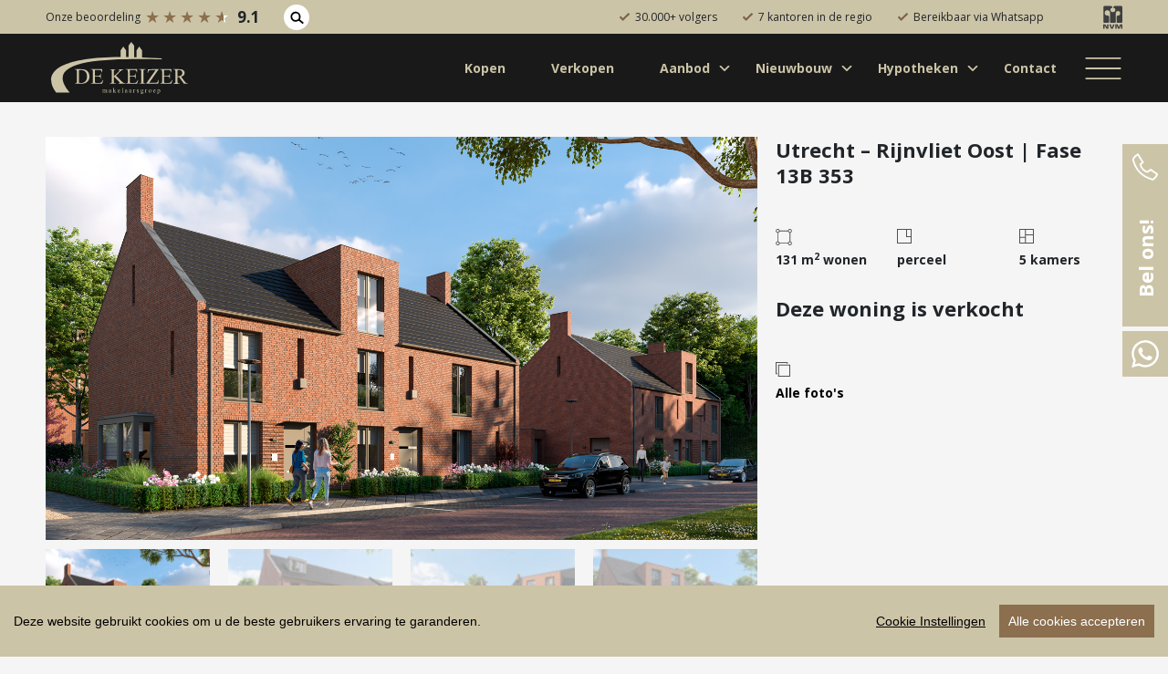

--- FILE ---
content_type: text/html; charset=UTF-8
request_url: https://www.dekeizer.nl/nieuwbouw/nummer/utrecht-rijnvliet-oost-fase-13b-353/
body_size: 34608
content:
<!DOCTYPE html>
<html lang="nl-NL" class="no-js">
<head>
        <!-- Structured data in json format -->
        <!-- Google Tag Manager -->
    <script>(function(w,d,s,l,i){w[l]=w[l]||[];w[l].push({'gtm.start':
    new Date().getTime(),event:'gtm.js'});var f=d.getElementsByTagName(s)[0],
    j=d.createElement(s),dl=l!='dataLayer'?'&l='+l:'';j.async=true;j.src=
    'https://www.googletagmanager.com/gtm.js?id='+i+dl;f.parentNode.insertBefore(j,f);
    })(window,document,'script','dataLayer','GTM-PDQT3VX');</script>
    <!-- End Google Tag Manager -->
    	<meta charset="UTF-8">
<script type="text/javascript">
/* <![CDATA[ */
var gform;gform||(document.addEventListener("gform_main_scripts_loaded",function(){gform.scriptsLoaded=!0}),document.addEventListener("gform/theme/scripts_loaded",function(){gform.themeScriptsLoaded=!0}),window.addEventListener("DOMContentLoaded",function(){gform.domLoaded=!0}),gform={domLoaded:!1,scriptsLoaded:!1,themeScriptsLoaded:!1,isFormEditor:()=>"function"==typeof InitializeEditor,callIfLoaded:function(o){return!(!gform.domLoaded||!gform.scriptsLoaded||!gform.themeScriptsLoaded&&!gform.isFormEditor()||(gform.isFormEditor()&&console.warn("The use of gform.initializeOnLoaded() is deprecated in the form editor context and will be removed in Gravity Forms 3.1."),o(),0))},initializeOnLoaded:function(o){gform.callIfLoaded(o)||(document.addEventListener("gform_main_scripts_loaded",()=>{gform.scriptsLoaded=!0,gform.callIfLoaded(o)}),document.addEventListener("gform/theme/scripts_loaded",()=>{gform.themeScriptsLoaded=!0,gform.callIfLoaded(o)}),window.addEventListener("DOMContentLoaded",()=>{gform.domLoaded=!0,gform.callIfLoaded(o)}))},hooks:{action:{},filter:{}},addAction:function(o,r,e,t){gform.addHook("action",o,r,e,t)},addFilter:function(o,r,e,t){gform.addHook("filter",o,r,e,t)},doAction:function(o){gform.doHook("action",o,arguments)},applyFilters:function(o){return gform.doHook("filter",o,arguments)},removeAction:function(o,r){gform.removeHook("action",o,r)},removeFilter:function(o,r,e){gform.removeHook("filter",o,r,e)},addHook:function(o,r,e,t,n){null==gform.hooks[o][r]&&(gform.hooks[o][r]=[]);var d=gform.hooks[o][r];null==n&&(n=r+"_"+d.length),gform.hooks[o][r].push({tag:n,callable:e,priority:t=null==t?10:t})},doHook:function(r,o,e){var t;if(e=Array.prototype.slice.call(e,1),null!=gform.hooks[r][o]&&((o=gform.hooks[r][o]).sort(function(o,r){return o.priority-r.priority}),o.forEach(function(o){"function"!=typeof(t=o.callable)&&(t=window[t]),"action"==r?t.apply(null,e):e[0]=t.apply(null,e)})),"filter"==r)return e[0]},removeHook:function(o,r,t,n){var e;null!=gform.hooks[o][r]&&(e=(e=gform.hooks[o][r]).filter(function(o,r,e){return!!(null!=n&&n!=o.tag||null!=t&&t!=o.priority)}),gform.hooks[o][r]=e)}});
/* ]]> */
</script>

	<meta name="viewport" content="width=device-width, initial-scale=1.0, maximum-scale=1.0, user-scalable=no" />
    <meta http-equiv="X-UA-Compatible" content="IE=edge">
    <link rel="shortcut icon" href="https://www.dekeizer.nl/wp-content/themes/keizermakelaars/public/images/favicon.png" type="image/x-icon"/>
    <link rel="apple-touch-icon" sizes="180x180" href="">
    <link rel="profile" href="http://gmpg.org/xfn/11">
	    <meta name='robots' content='index, follow, max-image-preview:large, max-snippet:-1, max-video-preview:-1' />

	<!-- This site is optimized with the Yoast SEO plugin v26.7 - https://yoast.com/wordpress/plugins/seo/ -->
	<title>Utrecht – Rijnvliet Oost | Fase 13B 353 - De Keizer Makelaarsgroep</title>
	<link rel="canonical" href="https://www.dekeizer.nl/nieuwbouw/nummer/utrecht-rijnvliet-oost-fase-13b-353/" />
	<meta property="og:locale" content="nl_NL" />
	<meta property="og:type" content="article" />
	<meta property="og:title" content="Utrecht – Rijnvliet Oost | Fase 13B 353 - De Keizer Makelaarsgroep" />
	<meta property="og:description" content="Fase 13B | De inschrijving is gesloten. Met een ruime overinschrijving, staan alle woningen reeds onder optie. De reacties van... Lees meer &raquo;" />
	<meta property="og:url" content="https://www.dekeizer.nl/nieuwbouw/nummer/utrecht-rijnvliet-oost-fase-13b-353/" />
	<meta property="og:site_name" content="De Keizer Makelaarsgroep" />
	<meta property="article:publisher" content="https://www.facebook.com/dekeizermakelaarsgroep" />
	<meta property="article:modified_time" content="2024-07-18T13:28:29+00:00" />
	<meta property="og:image" content="https://www.dekeizer.nl/wp-content/uploads/realworks/nieuwbouw-nummers/7.927.673/180749063.jpg" />
	<meta property="og:image:width" content="1500" />
	<meta property="og:image:height" content="1125" />
	<meta property="og:image:type" content="image/jpeg" />
	<meta name="twitter:card" content="summary_large_image" />
	<meta name="twitter:label1" content="Est. reading time" />
	<meta name="twitter:data1" content="2 minuten" />
	<script type="application/ld+json" class="yoast-schema-graph">{"@context":"https://schema.org","@graph":[{"@type":"WebPage","@id":"https://www.dekeizer.nl/nieuwbouw/nummer/utrecht-rijnvliet-oost-fase-13b-353/","url":"https://www.dekeizer.nl/nieuwbouw/nummer/utrecht-rijnvliet-oost-fase-13b-353/","name":"Utrecht – Rijnvliet Oost | Fase 13B 353 - De Keizer Makelaarsgroep","isPartOf":{"@id":"https://www.dekeizer.nl/#website"},"primaryImageOfPage":{"@id":"https://www.dekeizer.nl/nieuwbouw/nummer/utrecht-rijnvliet-oost-fase-13b-353/#primaryimage"},"image":{"@id":"https://www.dekeizer.nl/nieuwbouw/nummer/utrecht-rijnvliet-oost-fase-13b-353/#primaryimage"},"thumbnailUrl":"https://www.dekeizer.nl/wp-content/uploads/realworks/nieuwbouw-nummers/7.927.673/180749063.jpg","datePublished":"2024-04-30T11:24:26+00:00","dateModified":"2024-07-18T13:28:29+00:00","breadcrumb":{"@id":"https://www.dekeizer.nl/nieuwbouw/nummer/utrecht-rijnvliet-oost-fase-13b-353/#breadcrumb"},"inLanguage":"nl-NL","potentialAction":[{"@type":"ReadAction","target":["https://www.dekeizer.nl/nieuwbouw/nummer/utrecht-rijnvliet-oost-fase-13b-353/"]}]},{"@type":"ImageObject","inLanguage":"nl-NL","@id":"https://www.dekeizer.nl/nieuwbouw/nummer/utrecht-rijnvliet-oost-fase-13b-353/#primaryimage","url":"https://www.dekeizer.nl/wp-content/uploads/realworks/nieuwbouw-nummers/7.927.673/180749063.jpg","contentUrl":"https://www.dekeizer.nl/wp-content/uploads/realworks/nieuwbouw-nummers/7.927.673/180749063.jpg","width":1500,"height":1125,"caption":"Hoofdfoto"},{"@type":"BreadcrumbList","@id":"https://www.dekeizer.nl/nieuwbouw/nummer/utrecht-rijnvliet-oost-fase-13b-353/#breadcrumb","itemListElement":[{"@type":"ListItem","position":1,"name":"Home","item":"https://www.dekeizer.nl/"},{"@type":"ListItem","position":2,"name":"Utrecht – Rijnvliet Oost | Fase 13B 353"}]},{"@type":"WebSite","@id":"https://www.dekeizer.nl/#website","url":"https://www.dekeizer.nl/","name":"De Keizer Makelaarsgroep","description":"Alles voor een goed gevoel!","publisher":{"@id":"https://www.dekeizer.nl/#organization"},"potentialAction":[{"@type":"SearchAction","target":{"@type":"EntryPoint","urlTemplate":"https://www.dekeizer.nl/?s={search_term_string}"},"query-input":{"@type":"PropertyValueSpecification","valueRequired":true,"valueName":"search_term_string"}}],"inLanguage":"nl-NL"},{"@type":"Organization","@id":"https://www.dekeizer.nl/#organization","name":"De Keizer Makelaarsgroep","url":"https://www.dekeizer.nl/","logo":{"@type":"ImageObject","inLanguage":"nl-NL","@id":"https://www.dekeizer.nl/#/schema/logo/image/","url":"https://www.dekeizer.nl/wp-content/uploads/2022/03/Logo-De-Keizer-874C-en-454C-HR-transparantie.png","contentUrl":"https://www.dekeizer.nl/wp-content/uploads/2022/03/Logo-De-Keizer-874C-en-454C-HR-transparantie.png","width":3965,"height":1510,"caption":"De Keizer Makelaarsgroep"},"image":{"@id":"https://www.dekeizer.nl/#/schema/logo/image/"},"sameAs":["https://www.facebook.com/dekeizermakelaarsgroep"]}]}</script>
	<!-- / Yoast SEO plugin. -->


<link rel='dns-prefetch' href='//api.mapbox.com' />
<link rel='dns-prefetch' href='//cdn.jsdelivr.net' />
<link rel='dns-prefetch' href='//code.jquery.com' />
<link rel='dns-prefetch' href='//unpkg.com' />
<link rel='dns-prefetch' href='//stackpath.bootstrapcdn.com' />
<link rel='dns-prefetch' href='//twemoji.maxcdn.com' />
<link rel="alternate" type="application/rss+xml" title="De Keizer Makelaarsgroep &raquo; feed" href="https://www.dekeizer.nl/feed/" />
<link rel="alternate" type="application/rss+xml" title="De Keizer Makelaarsgroep &raquo; reacties feed" href="https://www.dekeizer.nl/comments/feed/" />
<link rel="alternate" title="oEmbed (JSON)" type="application/json+oembed" href="https://www.dekeizer.nl/wp-json/oembed/1.0/embed?url=https%3A%2F%2Fwww.dekeizer.nl%2Fnieuwbouw%2Fnummer%2Futrecht-rijnvliet-oost-fase-13b-353%2F" />
<link rel="alternate" title="oEmbed (XML)" type="text/xml+oembed" href="https://www.dekeizer.nl/wp-json/oembed/1.0/embed?url=https%3A%2F%2Fwww.dekeizer.nl%2Fnieuwbouw%2Fnummer%2Futrecht-rijnvliet-oost-fase-13b-353%2F&#038;format=xml" />
<style id='wp-img-auto-sizes-contain-inline-css' type='text/css'>
img:is([sizes=auto i],[sizes^="auto," i]){contain-intrinsic-size:3000px 1500px}
/*# sourceURL=wp-img-auto-sizes-contain-inline-css */
</style>
<style id='wp-block-library-inline-css' type='text/css'>
:root{--wp-block-synced-color:#7a00df;--wp-block-synced-color--rgb:122,0,223;--wp-bound-block-color:var(--wp-block-synced-color);--wp-editor-canvas-background:#ddd;--wp-admin-theme-color:#007cba;--wp-admin-theme-color--rgb:0,124,186;--wp-admin-theme-color-darker-10:#006ba1;--wp-admin-theme-color-darker-10--rgb:0,107,160.5;--wp-admin-theme-color-darker-20:#005a87;--wp-admin-theme-color-darker-20--rgb:0,90,135;--wp-admin-border-width-focus:2px}@media (min-resolution:192dpi){:root{--wp-admin-border-width-focus:1.5px}}.wp-element-button{cursor:pointer}:root .has-very-light-gray-background-color{background-color:#eee}:root .has-very-dark-gray-background-color{background-color:#313131}:root .has-very-light-gray-color{color:#eee}:root .has-very-dark-gray-color{color:#313131}:root .has-vivid-green-cyan-to-vivid-cyan-blue-gradient-background{background:linear-gradient(135deg,#00d084,#0693e3)}:root .has-purple-crush-gradient-background{background:linear-gradient(135deg,#34e2e4,#4721fb 50%,#ab1dfe)}:root .has-hazy-dawn-gradient-background{background:linear-gradient(135deg,#faaca8,#dad0ec)}:root .has-subdued-olive-gradient-background{background:linear-gradient(135deg,#fafae1,#67a671)}:root .has-atomic-cream-gradient-background{background:linear-gradient(135deg,#fdd79a,#004a59)}:root .has-nightshade-gradient-background{background:linear-gradient(135deg,#330968,#31cdcf)}:root .has-midnight-gradient-background{background:linear-gradient(135deg,#020381,#2874fc)}:root{--wp--preset--font-size--normal:16px;--wp--preset--font-size--huge:42px}.has-regular-font-size{font-size:1em}.has-larger-font-size{font-size:2.625em}.has-normal-font-size{font-size:var(--wp--preset--font-size--normal)}.has-huge-font-size{font-size:var(--wp--preset--font-size--huge)}.has-text-align-center{text-align:center}.has-text-align-left{text-align:left}.has-text-align-right{text-align:right}.has-fit-text{white-space:nowrap!important}#end-resizable-editor-section{display:none}.aligncenter{clear:both}.items-justified-left{justify-content:flex-start}.items-justified-center{justify-content:center}.items-justified-right{justify-content:flex-end}.items-justified-space-between{justify-content:space-between}.screen-reader-text{border:0;clip-path:inset(50%);height:1px;margin:-1px;overflow:hidden;padding:0;position:absolute;width:1px;word-wrap:normal!important}.screen-reader-text:focus{background-color:#ddd;clip-path:none;color:#444;display:block;font-size:1em;height:auto;left:5px;line-height:normal;padding:15px 23px 14px;text-decoration:none;top:5px;width:auto;z-index:100000}html :where(.has-border-color){border-style:solid}html :where([style*=border-top-color]){border-top-style:solid}html :where([style*=border-right-color]){border-right-style:solid}html :where([style*=border-bottom-color]){border-bottom-style:solid}html :where([style*=border-left-color]){border-left-style:solid}html :where([style*=border-width]){border-style:solid}html :where([style*=border-top-width]){border-top-style:solid}html :where([style*=border-right-width]){border-right-style:solid}html :where([style*=border-bottom-width]){border-bottom-style:solid}html :where([style*=border-left-width]){border-left-style:solid}html :where(img[class*=wp-image-]){height:auto;max-width:100%}:where(figure){margin:0 0 1em}html :where(.is-position-sticky){--wp-admin--admin-bar--position-offset:var(--wp-admin--admin-bar--height,0px)}@media screen and (max-width:600px){html :where(.is-position-sticky){--wp-admin--admin-bar--position-offset:0px}}

/*# sourceURL=wp-block-library-inline-css */
</style><style id='global-styles-inline-css' type='text/css'>
:root{--wp--preset--aspect-ratio--square: 1;--wp--preset--aspect-ratio--4-3: 4/3;--wp--preset--aspect-ratio--3-4: 3/4;--wp--preset--aspect-ratio--3-2: 3/2;--wp--preset--aspect-ratio--2-3: 2/3;--wp--preset--aspect-ratio--16-9: 16/9;--wp--preset--aspect-ratio--9-16: 9/16;--wp--preset--color--black: #000000;--wp--preset--color--cyan-bluish-gray: #abb8c3;--wp--preset--color--white: #ffffff;--wp--preset--color--pale-pink: #f78da7;--wp--preset--color--vivid-red: #cf2e2e;--wp--preset--color--luminous-vivid-orange: #ff6900;--wp--preset--color--luminous-vivid-amber: #fcb900;--wp--preset--color--light-green-cyan: #7bdcb5;--wp--preset--color--vivid-green-cyan: #00d084;--wp--preset--color--pale-cyan-blue: #8ed1fc;--wp--preset--color--vivid-cyan-blue: #0693e3;--wp--preset--color--vivid-purple: #9b51e0;--wp--preset--gradient--vivid-cyan-blue-to-vivid-purple: linear-gradient(135deg,rgb(6,147,227) 0%,rgb(155,81,224) 100%);--wp--preset--gradient--light-green-cyan-to-vivid-green-cyan: linear-gradient(135deg,rgb(122,220,180) 0%,rgb(0,208,130) 100%);--wp--preset--gradient--luminous-vivid-amber-to-luminous-vivid-orange: linear-gradient(135deg,rgb(252,185,0) 0%,rgb(255,105,0) 100%);--wp--preset--gradient--luminous-vivid-orange-to-vivid-red: linear-gradient(135deg,rgb(255,105,0) 0%,rgb(207,46,46) 100%);--wp--preset--gradient--very-light-gray-to-cyan-bluish-gray: linear-gradient(135deg,rgb(238,238,238) 0%,rgb(169,184,195) 100%);--wp--preset--gradient--cool-to-warm-spectrum: linear-gradient(135deg,rgb(74,234,220) 0%,rgb(151,120,209) 20%,rgb(207,42,186) 40%,rgb(238,44,130) 60%,rgb(251,105,98) 80%,rgb(254,248,76) 100%);--wp--preset--gradient--blush-light-purple: linear-gradient(135deg,rgb(255,206,236) 0%,rgb(152,150,240) 100%);--wp--preset--gradient--blush-bordeaux: linear-gradient(135deg,rgb(254,205,165) 0%,rgb(254,45,45) 50%,rgb(107,0,62) 100%);--wp--preset--gradient--luminous-dusk: linear-gradient(135deg,rgb(255,203,112) 0%,rgb(199,81,192) 50%,rgb(65,88,208) 100%);--wp--preset--gradient--pale-ocean: linear-gradient(135deg,rgb(255,245,203) 0%,rgb(182,227,212) 50%,rgb(51,167,181) 100%);--wp--preset--gradient--electric-grass: linear-gradient(135deg,rgb(202,248,128) 0%,rgb(113,206,126) 100%);--wp--preset--gradient--midnight: linear-gradient(135deg,rgb(2,3,129) 0%,rgb(40,116,252) 100%);--wp--preset--font-size--small: 13px;--wp--preset--font-size--medium: 20px;--wp--preset--font-size--large: 36px;--wp--preset--font-size--x-large: 42px;--wp--preset--spacing--20: 0.44rem;--wp--preset--spacing--30: 0.67rem;--wp--preset--spacing--40: 1rem;--wp--preset--spacing--50: 1.5rem;--wp--preset--spacing--60: 2.25rem;--wp--preset--spacing--70: 3.38rem;--wp--preset--spacing--80: 5.06rem;--wp--preset--shadow--natural: 6px 6px 9px rgba(0, 0, 0, 0.2);--wp--preset--shadow--deep: 12px 12px 50px rgba(0, 0, 0, 0.4);--wp--preset--shadow--sharp: 6px 6px 0px rgba(0, 0, 0, 0.2);--wp--preset--shadow--outlined: 6px 6px 0px -3px rgb(255, 255, 255), 6px 6px rgb(0, 0, 0);--wp--preset--shadow--crisp: 6px 6px 0px rgb(0, 0, 0);}:where(.is-layout-flex){gap: 0.5em;}:where(.is-layout-grid){gap: 0.5em;}body .is-layout-flex{display: flex;}.is-layout-flex{flex-wrap: wrap;align-items: center;}.is-layout-flex > :is(*, div){margin: 0;}body .is-layout-grid{display: grid;}.is-layout-grid > :is(*, div){margin: 0;}:where(.wp-block-columns.is-layout-flex){gap: 2em;}:where(.wp-block-columns.is-layout-grid){gap: 2em;}:where(.wp-block-post-template.is-layout-flex){gap: 1.25em;}:where(.wp-block-post-template.is-layout-grid){gap: 1.25em;}.has-black-color{color: var(--wp--preset--color--black) !important;}.has-cyan-bluish-gray-color{color: var(--wp--preset--color--cyan-bluish-gray) !important;}.has-white-color{color: var(--wp--preset--color--white) !important;}.has-pale-pink-color{color: var(--wp--preset--color--pale-pink) !important;}.has-vivid-red-color{color: var(--wp--preset--color--vivid-red) !important;}.has-luminous-vivid-orange-color{color: var(--wp--preset--color--luminous-vivid-orange) !important;}.has-luminous-vivid-amber-color{color: var(--wp--preset--color--luminous-vivid-amber) !important;}.has-light-green-cyan-color{color: var(--wp--preset--color--light-green-cyan) !important;}.has-vivid-green-cyan-color{color: var(--wp--preset--color--vivid-green-cyan) !important;}.has-pale-cyan-blue-color{color: var(--wp--preset--color--pale-cyan-blue) !important;}.has-vivid-cyan-blue-color{color: var(--wp--preset--color--vivid-cyan-blue) !important;}.has-vivid-purple-color{color: var(--wp--preset--color--vivid-purple) !important;}.has-black-background-color{background-color: var(--wp--preset--color--black) !important;}.has-cyan-bluish-gray-background-color{background-color: var(--wp--preset--color--cyan-bluish-gray) !important;}.has-white-background-color{background-color: var(--wp--preset--color--white) !important;}.has-pale-pink-background-color{background-color: var(--wp--preset--color--pale-pink) !important;}.has-vivid-red-background-color{background-color: var(--wp--preset--color--vivid-red) !important;}.has-luminous-vivid-orange-background-color{background-color: var(--wp--preset--color--luminous-vivid-orange) !important;}.has-luminous-vivid-amber-background-color{background-color: var(--wp--preset--color--luminous-vivid-amber) !important;}.has-light-green-cyan-background-color{background-color: var(--wp--preset--color--light-green-cyan) !important;}.has-vivid-green-cyan-background-color{background-color: var(--wp--preset--color--vivid-green-cyan) !important;}.has-pale-cyan-blue-background-color{background-color: var(--wp--preset--color--pale-cyan-blue) !important;}.has-vivid-cyan-blue-background-color{background-color: var(--wp--preset--color--vivid-cyan-blue) !important;}.has-vivid-purple-background-color{background-color: var(--wp--preset--color--vivid-purple) !important;}.has-black-border-color{border-color: var(--wp--preset--color--black) !important;}.has-cyan-bluish-gray-border-color{border-color: var(--wp--preset--color--cyan-bluish-gray) !important;}.has-white-border-color{border-color: var(--wp--preset--color--white) !important;}.has-pale-pink-border-color{border-color: var(--wp--preset--color--pale-pink) !important;}.has-vivid-red-border-color{border-color: var(--wp--preset--color--vivid-red) !important;}.has-luminous-vivid-orange-border-color{border-color: var(--wp--preset--color--luminous-vivid-orange) !important;}.has-luminous-vivid-amber-border-color{border-color: var(--wp--preset--color--luminous-vivid-amber) !important;}.has-light-green-cyan-border-color{border-color: var(--wp--preset--color--light-green-cyan) !important;}.has-vivid-green-cyan-border-color{border-color: var(--wp--preset--color--vivid-green-cyan) !important;}.has-pale-cyan-blue-border-color{border-color: var(--wp--preset--color--pale-cyan-blue) !important;}.has-vivid-cyan-blue-border-color{border-color: var(--wp--preset--color--vivid-cyan-blue) !important;}.has-vivid-purple-border-color{border-color: var(--wp--preset--color--vivid-purple) !important;}.has-vivid-cyan-blue-to-vivid-purple-gradient-background{background: var(--wp--preset--gradient--vivid-cyan-blue-to-vivid-purple) !important;}.has-light-green-cyan-to-vivid-green-cyan-gradient-background{background: var(--wp--preset--gradient--light-green-cyan-to-vivid-green-cyan) !important;}.has-luminous-vivid-amber-to-luminous-vivid-orange-gradient-background{background: var(--wp--preset--gradient--luminous-vivid-amber-to-luminous-vivid-orange) !important;}.has-luminous-vivid-orange-to-vivid-red-gradient-background{background: var(--wp--preset--gradient--luminous-vivid-orange-to-vivid-red) !important;}.has-very-light-gray-to-cyan-bluish-gray-gradient-background{background: var(--wp--preset--gradient--very-light-gray-to-cyan-bluish-gray) !important;}.has-cool-to-warm-spectrum-gradient-background{background: var(--wp--preset--gradient--cool-to-warm-spectrum) !important;}.has-blush-light-purple-gradient-background{background: var(--wp--preset--gradient--blush-light-purple) !important;}.has-blush-bordeaux-gradient-background{background: var(--wp--preset--gradient--blush-bordeaux) !important;}.has-luminous-dusk-gradient-background{background: var(--wp--preset--gradient--luminous-dusk) !important;}.has-pale-ocean-gradient-background{background: var(--wp--preset--gradient--pale-ocean) !important;}.has-electric-grass-gradient-background{background: var(--wp--preset--gradient--electric-grass) !important;}.has-midnight-gradient-background{background: var(--wp--preset--gradient--midnight) !important;}.has-small-font-size{font-size: var(--wp--preset--font-size--small) !important;}.has-medium-font-size{font-size: var(--wp--preset--font-size--medium) !important;}.has-large-font-size{font-size: var(--wp--preset--font-size--large) !important;}.has-x-large-font-size{font-size: var(--wp--preset--font-size--x-large) !important;}
/*# sourceURL=global-styles-inline-css */
</style>

<style id='classic-theme-styles-inline-css' type='text/css'>
/*! This file is auto-generated */
.wp-block-button__link{color:#fff;background-color:#32373c;border-radius:9999px;box-shadow:none;text-decoration:none;padding:calc(.667em + 2px) calc(1.333em + 2px);font-size:1.125em}.wp-block-file__button{background:#32373c;color:#fff;text-decoration:none}
/*# sourceURL=/wp-includes/css/classic-themes.min.css */
</style>
<link rel='stylesheet' id='fam-mapbox-style-css' href='https://api.mapbox.com/mapbox-gl-js/v0.51.0/mapbox-gl.css' type='text/css' media='all' />
<link rel='stylesheet' id='fundament-swiper-css' href='https://unpkg.com/swiper/swiper-bundle.min.css' type='text/css' media='all' />
<link rel='stylesheet' id='fundament-fancybox-styles-css' href='https://www.dekeizer.nl/wp-content/themes/keizermakelaars/public/css/jquery.fancybox.min.css' type='text/css' media='all' />
<link rel='stylesheet' id='fundament-main-css' href='https://www.dekeizer.nl/wp-content/themes/keizermakelaars/public/css/main.css' type='text/css' media='all' />
<link rel='stylesheet' id='fundament-styles-css' href='https://www.dekeizer.nl/wp-content/themes/keizermakelaars/style.css' type='text/css' media='all' />
<script type="text/javascript" src="https://code.jquery.com/jquery-3.5.1.min.js" id="jquery-js"></script>
<script type="text/javascript" src="https://www.dekeizer.nl/wp-content/themes/keizermakelaars/public/js/cookieconsent.min.js" id="fundament-cookieconsent-js"></script>
<script type="text/javascript" src="https://www.dekeizer.nl/wp-content/themes/keizermakelaars/public/js/cookieinit.min.js" id="fundament-cookieinit-js"></script>
<script type="text/javascript" src="https://www.dekeizer.nl/wp-content/themes/keizermakelaars/public/js/footerform.min.js" id="fundament-footerform-js"></script>
<script type="text/javascript" src="https://www.dekeizer.nl/wp-content/themes/keizermakelaars/public/js/jquery.fancybox.min.js" id="fundament-fancybox-js"></script>
<script type="text/javascript" src="https://unpkg.com/swiper/swiper-bundle.min.js" id="fundament-swiper-js"></script>
<script type="text/javascript" src="https://cdn.jsdelivr.net/npm/jquery.cookie@1.4.1/jquery.cookie.min.js" id="fundament-jquerycookie-js"></script>
<script type="text/javascript" src="https://stackpath.bootstrapcdn.com/bootstrap/4.5.0/js/bootstrap.min.js" id="fundament-bootstrap-js"></script>
<link rel="https://api.w.org/" href="https://www.dekeizer.nl/wp-json/" /><link rel="EditURI" type="application/rsd+xml" title="RSD" href="https://www.dekeizer.nl/xmlrpc.php?rsd" />
<link rel='shortlink' href='https://www.dekeizer.nl/?p=362628' />
<meta name="generator" content="Wordpress & Fundament All Media" />
			<link rel="preload" href="https://www.dekeizer.nl/wp-content/plugins/wordpress-popup/assets/hustle-ui/fonts/hustle-icons-font.woff2" as="font" type="font/woff2" crossorigin>
		
<!-- Wordpress CMS & Makelaar Plugin door Tussendoor B.V. (tussendoor.nl) -->

<style id="hustle-module-1-0-styles" class="hustle-module-styles hustle-module-styles-1">@media screen and (min-width: 783px) {.hustle-ui:not(.hustle-size--small).module_id_1 .hustle-slidein-content .hustle-info {max-width: 750px;}}@media screen and (min-width: 783px) {.hustle-ui:not(.hustle-size--small).module_id_1 .hustle-slidein-content .hustle-layout {min-height: 100%;}}.hustle-ui.module_id_1  .hustle-slidein-content {-moz-box-shadow: 0px 0px 0px 0px rgba(0,0,0,0);-webkit-box-shadow: 0px 0px 0px 0px rgba(0,0,0,0);box-shadow: 0px 0px 0px 0px rgba(0,0,0,0);}@media screen and (min-width: 783px) {.hustle-ui:not(.hustle-size--small).module_id_1  .hustle-slidein-content {-moz-box-shadow: 0px 0px 0px 0px rgba(0,0,0,0);-webkit-box-shadow: 0px 0px 0px 0px rgba(0,0,0,0);box-shadow: 0px 0px 0px 0px rgba(0,0,0,0);}} .hustle-ui.module_id_1 .hustle-layout {margin: 0px 0px 0px 0px;padding: 0px 0px 0px 0px;border-width: 0px 0px 0px 0px;border-style: solid;border-color: rgba(0,0,0,0);border-radius: 0px 0px 0px 0px;overflow: hidden;background-color: #ffffff;}@media screen and (min-width: 783px) {.hustle-ui:not(.hustle-size--small).module_id_1 .hustle-layout {margin: 0px 0px 0px 0px;padding: 0px 0px 0px 0px;border-width: 0px 0px 0px 0px;border-style: solid;border-radius: 0px 0px 0px 0px;}} .hustle-ui.module_id_1 .hustle-layout .hustle-layout-content {padding: 0px 0px 0px 0px;border-width: 0px 0px 0px 0px;border-style: solid;border-radius: 0px 0px 0px 0px;border-color: rgba(0,0,0,0);background-color: rgba(0,0,0,0);-moz-box-shadow: 0px 0px 0px 0px rgba(0,0,0,0);-webkit-box-shadow: 0px 0px 0px 0px rgba(0,0,0,0);box-shadow: 0px 0px 0px 0px rgba(0,0,0,0);}.hustle-ui.module_id_1 .hustle-main-wrapper {position: relative;padding:32px 0 0;}@media screen and (min-width: 783px) {.hustle-ui:not(.hustle-size--small).module_id_1 .hustle-layout .hustle-layout-content {padding: 0px 0px 0px 0px;border-width: 0px 0px 0px 0px;border-style: solid;border-radius: 0px 0px 0px 0px;-moz-box-shadow: 0px 0px 0px 0px rgba(0,0,0,0);-webkit-box-shadow: 0px 0px 0px 0px rgba(0,0,0,0);box-shadow: 0px 0px 0px 0px rgba(0,0,0,0);}}@media screen and (min-width: 783px) {.hustle-ui:not(.hustle-size--small).module_id_1 .hustle-main-wrapper {padding: 0;}}.hustle-ui.module_id_1 .hustle-layout .hustle-image {background-color: #ffffff;}.hustle-ui.module_id_1 .hustle-layout .hustle-image {height: 275px;overflow: hidden;}@media screen and (min-width: 783px) {.hustle-ui:not(.hustle-size--small).module_id_1 .hustle-layout .hustle-image {max-width: 44%;height: auto;min-height: 0;-webkit-box-flex: 0;-ms-flex: 0 0 44%;flex: 0 0 44%;}}.hustle-ui.module_id_1 .hustle-layout .hustle-image img {width: 100%;max-width: unset;height: 100%;display: block;position: absolute;object-fit: contain;-ms-interpolation-mode: bicubic;}@media all and (-ms-high-contrast: none), (-ms-high-contrast: active) {.hustle-ui.module_id_1 .hustle-layout .hustle-image img {width: auto;max-width: 100%;height: auto;max-height: 100%;}}@media screen and (min-width: 783px) {.hustle-ui:not(.hustle-size--small).module_id_1 .hustle-layout .hustle-image img {width: 100%;max-width: unset;height: 100%;display: block;position: absolute;object-fit: cover;-ms-interpolation-mode: bicubic;}}@media all and (min-width: 783px) and (-ms-high-contrast: none), (-ms-high-contrast: active) {.hustle-ui:not(.hustle-size--small).module_id_1 .hustle-layout .hustle-image img {width: auto;max-width: unset;height: auto;max-height: unset;}}.hustle-ui.module_id_1 .hustle-layout .hustle-image img {object-position: center center;-o-object-position: center center;}@media all and (-ms-high-contrast: none), (-ms-high-contrast: active) {.hustle-ui.module_id_1 .hustle-layout .hustle-image img {left: 50%;}}@media all and (-ms-high-contrast: none), (-ms-high-contrast: active) {.hustle-ui.module_id_1 .hustle-layout .hustle-image img {transform: translate(-50%,-50%);-ms-transform: translate(-50%,-50%);-webkit-transform: translate(-50%,-50%);}}@media all and (-ms-high-contrast: none), (-ms-high-contrast: active) {.hustle-ui.module_id_1 .hustle-layout .hustle-image img {top: 50%;}}@media all and (-ms-high-contrast: none), (-ms-high-contrast: active) {.hustle-ui.module_id_1 .hustle-layout .hustle-image img {transform: translate(-50%,-50%);-ms-transform: translate(-50%,-50%);-webkit-transform: translate(-50%,-50%);}}@media screen and (min-width: 783px) {.hustle-ui:not(.hustle-size--small).module_id_1 .hustle-layout .hustle-image img {object-position: center center;-o-object-position: center center;}}@media all and (min-width: 783px) and (-ms-high-contrast: none), (-ms-high-contrast: active) {.hustle-ui:not(.hustle-size--small).module_id_1 .hustle-layout .hustle-image img {left: 50%;right: auto;}}@media all and (min-width: 783px) and (-ms-high-contrast: none), (-ms-high-contrast: active) {.hustle-ui:not(.hustle-size--small).module_id_1 .hustle-layout .hustle-image img {transform: translate(-50%,-50%);-ms-transform: translate(-50%,-50%);-webkit-transform: translate(-50%,-50%);}}@media all and (min-width: 783px) and (-ms-high-contrast: none), (-ms-high-contrast: active) {.hustle-ui:not(.hustle-size--small).module_id_1 .hustle-layout .hustle-image img {top: 50%;bottom: auto;}}@media all and (min-width: 783px) and (-ms-high-contrast: none), (-ms-high-contrast: active) {.hustle-ui:not(.hustle-size--small).module_id_1 .hustle-layout .hustle-image img {transform: translate(-50%,-50%);-ms-transform: translate(-50%,-50%);-webkit-transform: translate(-50%,-50%);}}  .hustle-ui.module_id_1 .hustle-layout .hustle-content {margin: 0px 0px 0px 0px;padding: 10px 40px 45px 40px;border-width: 0px 0px 0px 0px;border-style: solid;border-radius: 0px 0px 0px 0px;border-color: rgba(0,0,0,0);background-color: rgba(0,0,0,0);-moz-box-shadow: 0px 0px 0px 0px rgba(0,0,0,0);-webkit-box-shadow: 0px 0px 0px 0px rgba(0,0,0,0);box-shadow: 0px 0px 0px 0px rgba(0,0,0,0);}.hustle-ui.module_id_1 .hustle-layout .hustle-content .hustle-content-wrap {padding: 10px 0 45px 0;}@media screen and (min-width: 783px) {.hustle-ui:not(.hustle-size--small).module_id_1 .hustle-layout .hustle-content {margin: 0px 0px 0px 0px;padding: 60px 40px 60px 20px;border-width: 0px 0px 0px 0px;border-style: solid;border-radius: 0px 0px 0px 0px;-moz-box-shadow: 0px 0px 0px 0px rgba(0,0,0,0);-webkit-box-shadow: 0px 0px 0px 0px rgba(0,0,0,0);box-shadow: 0px 0px 0px 0px rgba(0,0,0,0);}.hustle-ui:not(.hustle-size--small).module_id_1 .hustle-layout .hustle-content .hustle-content-wrap {padding: 60px 0 60px 0;}} .hustle-ui.module_id_1 .hustle-layout .hustle-title {display: block;margin: 0px 0px 0px 0px;padding: 0px 0px 0px 0px;border-width: 0px 0px 0px 0px;border-style: solid;border-color: rgba(0,0,0,0);border-radius: 0px 0px 0px 0px;background-color: rgba(0,0,0,0);box-shadow: 0px 0px 0px 0px rgba(0,0,0,0);-moz-box-shadow: 0px 0px 0px 0px rgba(0,0,0,0);-webkit-box-shadow: 0px 0px 0px 0px rgba(0,0,0,0);color: #010400;font: 900 32px/44px Roboto;font-style: normal;letter-spacing: -0.63px;text-transform: none;text-decoration: none;text-align: left;}@media screen and (min-width: 783px) {.hustle-ui:not(.hustle-size--small).module_id_1 .hustle-layout .hustle-title {margin: 0px 0px 0px 0px;padding: 0px 0px 0px 0px;border-width: 0px 0px 0px 0px;border-style: solid;border-radius: 0px 0px 0px 0px;box-shadow: 0px 0px 0px 0px rgba(0,0,0,0);-moz-box-shadow: 0px 0px 0px 0px rgba(0,0,0,0);-webkit-box-shadow: 0px 0px 0px 0px rgba(0,0,0,0);font: 900 32px/44px Roboto;font-style: normal;letter-spacing: -0.63px;text-transform: none;text-decoration: none;text-align: left;}} .hustle-ui.module_id_1 .hustle-layout .hustle-group-content {margin: 15px 0px 0px 0px;padding: 0px 0px 0px 0px;border-color: rgba(0,0,0,0);border-width: 0px 0px 0px 0px;border-style: solid;color: #4f4f4f;}.hustle-ui.module_id_1 .hustle-layout .hustle-group-content b,.hustle-ui.module_id_1 .hustle-layout .hustle-group-content strong {font-weight: bold;}.hustle-ui.module_id_1 .hustle-layout .hustle-group-content a,.hustle-ui.module_id_1 .hustle-layout .hustle-group-content a:visited {color: #38C5B5;}.hustle-ui.module_id_1 .hustle-layout .hustle-group-content a:hover {color: #2DA194;}.hustle-ui.module_id_1 .hustle-layout .hustle-group-content a:focus,.hustle-ui.module_id_1 .hustle-layout .hustle-group-content a:active {color: #2DA194;}@media screen and (min-width: 783px) {.hustle-ui:not(.hustle-size--small).module_id_1 .hustle-layout .hustle-group-content {margin: 15px 0px 0px 0px;padding: 0px 0px 0px 0px;border-width: 0px 0px 0px 0px;border-style: solid;}}.hustle-ui.module_id_1 .hustle-layout .hustle-group-content {color: #4f4f4f;font-size: 16px;line-height: 26px;font-family: Roboto;}@media screen and (min-width: 783px) {.hustle-ui:not(.hustle-size--small).module_id_1 .hustle-layout .hustle-group-content {font-size: 16px;line-height: 26px;}}.hustle-ui.module_id_1 .hustle-layout .hustle-group-content p:not([class*="forminator-"]) {margin: 0 0 10px;color: #4f4f4f;font: normal 16px/26px Roboto;font-style: normal;letter-spacing: -0.25px;text-transform: none;text-decoration: none;}.hustle-ui.module_id_1 .hustle-layout .hustle-group-content p:not([class*="forminator-"]):last-child {margin-bottom: 0;}@media screen and (min-width: 783px) {.hustle-ui:not(.hustle-size--small).module_id_1 .hustle-layout .hustle-group-content p:not([class*="forminator-"]) {margin: 0 0 10px;font: normal 16px/26px Roboto;font-style: normal;letter-spacing: -0.25px;text-transform: none;text-decoration: none;}.hustle-ui:not(.hustle-size--small).module_id_1 .hustle-layout .hustle-group-content p:not([class*="forminator-"]):last-child {margin-bottom: 0;}}.hustle-ui.module_id_1 .hustle-layout .hustle-group-content h1:not([class*="forminator-"]) {margin: 0 0 10px;color: #4f4f4f;font: 700 28px/1.4em Roboto;font-style: normal;letter-spacing: 0px;text-transform: none;text-decoration: none;}.hustle-ui.module_id_1 .hustle-layout .hustle-group-content h1:not([class*="forminator-"]):last-child {margin-bottom: 0;}@media screen and (min-width: 783px) {.hustle-ui:not(.hustle-size--small).module_id_1 .hustle-layout .hustle-group-content h1:not([class*="forminator-"]) {margin: 0 0 10px;font: 700 28px/1.4em Roboto;font-style: normal;letter-spacing: 0px;text-transform: none;text-decoration: none;}.hustle-ui:not(.hustle-size--small).module_id_1 .hustle-layout .hustle-group-content h1:not([class*="forminator-"]):last-child {margin-bottom: 0;}}.hustle-ui.module_id_1 .hustle-layout .hustle-group-content h2:not([class*="forminator-"]) {margin: 0 0 10px;color: #4f4f4f;font: 700 22px/1.4em Roboto;font-style: normal;letter-spacing: 0px;text-transform: none;text-decoration: none;}.hustle-ui.module_id_1 .hustle-layout .hustle-group-content h2:not([class*="forminator-"]):last-child {margin-bottom: 0;}@media screen and (min-width: 783px) {.hustle-ui:not(.hustle-size--small).module_id_1 .hustle-layout .hustle-group-content h2:not([class*="forminator-"]) {margin: 0 0 10px;font: 700 22px/1.4em Roboto;font-style: normal;letter-spacing: 0px;text-transform: none;text-decoration: none;}.hustle-ui:not(.hustle-size--small).module_id_1 .hustle-layout .hustle-group-content h2:not([class*="forminator-"]):last-child {margin-bottom: 0;}}.hustle-ui.module_id_1 .hustle-layout .hustle-group-content h3:not([class*="forminator-"]) {margin: 0 0 10px;color: #4f4f4f;font: 700 18px/1.4em Roboto;font-style: normal;letter-spacing: 0px;text-transform: none;text-decoration: none;}.hustle-ui.module_id_1 .hustle-layout .hustle-group-content h3:not([class*="forminator-"]):last-child {margin-bottom: 0;}@media screen and (min-width: 783px) {.hustle-ui:not(.hustle-size--small).module_id_1 .hustle-layout .hustle-group-content h3:not([class*="forminator-"]) {margin: 0 0 10px;font: 700 18px/1.4em Roboto;font-style: normal;letter-spacing: 0px;text-transform: none;text-decoration: none;}.hustle-ui:not(.hustle-size--small).module_id_1 .hustle-layout .hustle-group-content h3:not([class*="forminator-"]):last-child {margin-bottom: 0;}}.hustle-ui.module_id_1 .hustle-layout .hustle-group-content h4:not([class*="forminator-"]) {margin: 0 0 10px;color: #4f4f4f;font: 700 16px/1.4em Roboto;font-style: normal;letter-spacing: 0px;text-transform: none;text-decoration: none;}.hustle-ui.module_id_1 .hustle-layout .hustle-group-content h4:not([class*="forminator-"]):last-child {margin-bottom: 0;}@media screen and (min-width: 783px) {.hustle-ui:not(.hustle-size--small).module_id_1 .hustle-layout .hustle-group-content h4:not([class*="forminator-"]) {margin: 0 0 10px;font: 700 16px/1.4em Roboto;font-style: normal;letter-spacing: 0px;text-transform: none;text-decoration: none;}.hustle-ui:not(.hustle-size--small).module_id_1 .hustle-layout .hustle-group-content h4:not([class*="forminator-"]):last-child {margin-bottom: 0;}}.hustle-ui.module_id_1 .hustle-layout .hustle-group-content h5:not([class*="forminator-"]) {margin: 0 0 10px;color: #4f4f4f;font: 700 14px/1.4em Roboto;font-style: normal;letter-spacing: 0px;text-transform: none;text-decoration: none;}.hustle-ui.module_id_1 .hustle-layout .hustle-group-content h5:not([class*="forminator-"]):last-child {margin-bottom: 0;}@media screen and (min-width: 783px) {.hustle-ui:not(.hustle-size--small).module_id_1 .hustle-layout .hustle-group-content h5:not([class*="forminator-"]) {margin: 0 0 10px;font: 700 14px/1.4em Roboto;font-style: normal;letter-spacing: 0px;text-transform: none;text-decoration: none;}.hustle-ui:not(.hustle-size--small).module_id_1 .hustle-layout .hustle-group-content h5:not([class*="forminator-"]):last-child {margin-bottom: 0;}}.hustle-ui.module_id_1 .hustle-layout .hustle-group-content h6:not([class*="forminator-"]) {margin: 0 0 10px;color: #4f4f4f;font: 700 12px/1.4em Roboto;font-style: normal;letter-spacing: 0px;text-transform: uppercase;text-decoration: none;}.hustle-ui.module_id_1 .hustle-layout .hustle-group-content h6:not([class*="forminator-"]):last-child {margin-bottom: 0;}@media screen and (min-width: 783px) {.hustle-ui:not(.hustle-size--small).module_id_1 .hustle-layout .hustle-group-content h6:not([class*="forminator-"]) {margin: 0 0 10px;font: 700 12px/1.4em Roboto;font-style: normal;letter-spacing: 0px;text-transform: uppercase;text-decoration: none;}.hustle-ui:not(.hustle-size--small).module_id_1 .hustle-layout .hustle-group-content h6:not([class*="forminator-"]):last-child {margin-bottom: 0;}}.hustle-ui.module_id_1 .hustle-layout .hustle-group-content ol:not([class*="forminator-"]),.hustle-ui.module_id_1 .hustle-layout .hustle-group-content ul:not([class*="forminator-"]) {margin: 0 0 10px;}.hustle-ui.module_id_1 .hustle-layout .hustle-group-content ol:not([class*="forminator-"]):last-child,.hustle-ui.module_id_1 .hustle-layout .hustle-group-content ul:not([class*="forminator-"]):last-child {margin-bottom: 0;}.hustle-ui.module_id_1 .hustle-layout .hustle-group-content li:not([class*="forminator-"]) {margin: 0 0 5px;display: flex;align-items: flex-start;color: #4f4f4f;font: 400 14px/1.45em Roboto;font-style: normal;letter-spacing: 0px;text-transform: none;text-decoration: none;}.hustle-ui.module_id_1 .hustle-layout .hustle-group-content li:not([class*="forminator-"]):last-child {margin-bottom: 0;}.hustle-ui.module_id_1 .hustle-layout .hustle-group-content ol:not([class*="forminator-"]) li:before {color: #ADB5B7;flex-shrink: 0;}.hustle-ui.module_id_1 .hustle-layout .hustle-group-content ul:not([class*="forminator-"]) li:before {color: #ADB5B7;content: "\2022";font-size: 16px;flex-shrink: 0;}@media screen and (min-width: 783px) {.hustle-ui.module_id_1 .hustle-layout .hustle-group-content ol:not([class*="forminator-"]),.hustle-ui.module_id_1 .hustle-layout .hustle-group-content ul:not([class*="forminator-"]) {margin: 0 0 20px;}.hustle-ui.module_id_1 .hustle-layout .hustle-group-content ol:not([class*="forminator-"]):last-child,.hustle-ui.module_id_1 .hustle-layout .hustle-group-content ul:not([class*="forminator-"]):last-child {margin: 0;}}@media screen and (min-width: 783px) {.hustle-ui:not(.hustle-size--small).module_id_1 .hustle-layout .hustle-group-content li:not([class*="forminator-"]) {margin: 0 0 5px;font: 400 14px/1.45em Roboto;font-style: normal;letter-spacing: 0px;text-transform: none;text-decoration: none;}.hustle-ui:not(.hustle-size--small).module_id_1 .hustle-layout .hustle-group-content li:not([class*="forminator-"]):last-child {margin-bottom: 0;}}.hustle-ui.module_id_1 .hustle-layout .hustle-group-content blockquote {margin-right: 0;margin-left: 0;} .hustle-ui.module_id_1 .hustle-layout .hustle-cta-container {margin: 30px 0px 0px 0px;padding: 0px 0px 0px 0px;border-color: rgba(0,0,0,0);border-width: 0px 0px 0px 0px;border-style: solid;}@media screen and (min-width: 783px) {.hustle-ui:not(.hustle-size--small).module_id_1 .hustle-layout .hustle-cta-container {margin: 30px 0px 0px 0px;padding: 0px 0px 0px 0px;border-width: 0px 0px 0px 0px;border-style: solid;}} .hustle-ui.module_id_1 .hustle-layout a.hustle-button-cta {margin: 0;padding: 11px 24px 11px 24px;border-width: 0px 0px 0px 0px;border-style: solid;border-color: #0D0D0D;border-radius: 0px 0px 0px 0px;background-color: #0D0D0D;-moz-box-shadow: 0px 0px 0px 0px rgba(0,0,0,0);-webkit-box-shadow: 0px 0px 0px 0px rgba(0,0,0,0);box-shadow: 0px 0px 0px 0px rgba(0,0,0,0);color: #FFFFFF;font: normal 16px/22px Roboto;font-style: normal;letter-spacing: -0.25px;text-transform: none;text-decoration: none;text-align: center;}.hustle-ui.module_id_1 .hustle-layout a.hustle-button-cta:hover {border-color: #0D0D0D;background-color: #0D0D0D;color: #FFFFFF;}.hustle-ui.module_id_1 .hustle-layout a.hustle-button-cta:focus {border-color: #0D0D0D;background-color: #0D0D0D;color: #FFFFFF;}@media screen and (min-width: 783px) {.hustle-ui:not(.hustle-size--small).module_id_1 .hustle-layout a.hustle-button-cta {padding: 11px 24px 11px 24px;border-width: 0px 0px 0px 0px;border-style: solid;border-radius: 0px 0px 0px 0px;box-shadow: 0px 0px 0px 0px rgba(0,0,0,0);-moz-box-shadow: 0px 0px 0px 0px rgba(0,0,0,0);-webkit-box-shadow: 0px 0px 0px 0px rgba(0,0,0,0);font: normal 16px/22px Roboto;font-style: normal;letter-spacing: -0.25px;text-transform: none;text-decoration: none;text-align: center;}} .hustle-ui.module_id_1 .hustle-layout .hustle-cta-container {display: flex;flex-direction: column;}.hustle-ui.module_id_1 .hustle-layout .hustle-cta-container .hustle-button-cta {width: 100%;display: block;}@media screen and (min-width: 783px) {.hustle-ui:not(.hustle-size--small).module_id_1 .hustle-layout .hustle-cta-container {justify-content: left;display: flex;flex-direction: unset;}.hustle-ui:not(.hustle-size--small).module_id_1 .hustle-layout .hustle-cta-container .hustle-button-cta {width: auto;display: inline-block;}}button.hustle-button-close .hustle-icon-close:before {font-size: inherit;}.hustle-ui.module_id_1 button.hustle-button-close {color: #000000;background: transparent;border-radius: 0;position: absolute;z-index: 1;display: block;width: 32px;height: 32px;right: 0;left: auto;top: 0;bottom: auto;transform: unset;}.hustle-ui.module_id_1 button.hustle-button-close .hustle-icon-close {font-size: 12px;}.hustle-ui.module_id_1 button.hustle-button-close:hover {color: #e1e1e1;}.hustle-ui.module_id_1 button.hustle-button-close:focus {color: #e1e1e1;}@media screen and (min-width: 783px) {.hustle-ui:not(.hustle-size--small).module_id_1 button.hustle-button-close .hustle-icon-close {font-size: 12px;}.hustle-ui:not(.hustle-size--small).module_id_1 button.hustle-button-close {background: transparent;border-radius: 0;display: block;width: 32px;height: 32px;right: 0;left: auto;top: 0;bottom: auto;transform: unset;}} .hustle-ui.module_id_1 .hustle-layout .hustle-group-content blockquote {border-left-color: #38C5B5;}</style><link rel="icon" href="https://www.dekeizer.nl/wp-content/uploads/2022/03/favicon.png" sizes="32x32" />
<link rel="icon" href="https://www.dekeizer.nl/wp-content/uploads/2022/03/favicon.png" sizes="192x192" />
<link rel="apple-touch-icon" href="https://www.dekeizer.nl/wp-content/uploads/2022/03/favicon.png" />
<meta name="msapplication-TileImage" content="https://www.dekeizer.nl/wp-content/uploads/2022/03/favicon.png" />
		<style type="text/css" id="wp-custom-css">
			.mb-3 {
	color: black;
}
.mb-4 {
	color: black;
	font-weight: bold;
}		</style>
		    <script>
        $(window).on('scroll touchmove', function() {
            $('#site-logo').toggleClass('tiny', $(document).scrollTop() > 0 );
        });
    </script>
    <!-- Google Search Console -->
    <meta name="google-site-verification" content="4XJQp51TH5YFWWBKgYrtKWA4axLVygGrzto4Yol898A" />
<link rel='stylesheet' id='gform_basic-css' href='https://www.dekeizer.nl/wp-content/plugins/gravityforms/assets/css/dist/basic.min.css' type='text/css' media='all' />
<link rel='stylesheet' id='gform_theme_components-css' href='https://www.dekeizer.nl/wp-content/plugins/gravityforms/assets/css/dist/theme-components.min.css' type='text/css' media='all' />
<link rel='stylesheet' id='gform_theme-css' href='https://www.dekeizer.nl/wp-content/plugins/gravityforms/assets/css/dist/theme.min.css' type='text/css' media='all' />
<link rel='stylesheet' id='hustle_icons-css' href='https://www.dekeizer.nl/wp-content/plugins/wordpress-popup/assets/hustle-ui/css/hustle-icons.min.css' type='text/css' media='all' />
<link rel='stylesheet' id='hustle_global-css' href='https://www.dekeizer.nl/wp-content/plugins/wordpress-popup/assets/hustle-ui/css/hustle-global.min.css' type='text/css' media='all' />
<link rel='stylesheet' id='hustle_info-css' href='https://www.dekeizer.nl/wp-content/plugins/wordpress-popup/assets/hustle-ui/css/hustle-info.min.css' type='text/css' media='all' />
<link rel='stylesheet' id='hustle_slidein-css' href='https://www.dekeizer.nl/wp-content/plugins/wordpress-popup/assets/hustle-ui/css/hustle-slidein.min.css' type='text/css' media='all' />
<link rel='stylesheet' id='hustle-fonts-css' href='https://fonts.bunny.net/css?family=Roboto%3A900%2Cregular%2C700&#038;display=swap&#038;ver=1.0' type='text/css' media='all' />
</head>
<body class="wp-singular realworks_nb_nummer-template-default single single-realworks_nb_nummer postid-362628 wp-theme-keizermakelaars" >
<div id="loadOverlay"></div>
<!-- Google Tag Manager (noscript) -->
<noscript><iframe src="https://www.googletagmanager.com/ns.html?id=GTM-PDQT3VX"
height="0" width="0" style="display:none;visibility:hidden"></iframe></noscript>
<!-- End Google Tag Manager (noscript) -->

<div id="mega-menu">
    <div class="container">
        <div class="row">
            <div class="col-12">
                <ul id="menu-hoofdmenu" class="menu" itemscope itemtype="http://www.schema.org/SiteNavigationElement"><li  id="menu-item-55850" class="menu-item menu-item-type-custom menu-item-object-custom menu-item-has-children dropdown menu-item-55850 nav-item"><a href="#" data-toggle="dropdown" aria-expanded="false" class="mainMenu" id="menu-item-dropdown-55850"><span itemprop="name">Koopaanbod</span></a>
<ul class="dropdown-menu" aria-labelledby="menu-item-dropdown-55850">
	<li  id="menu-item-55851" class="menu-item menu-item-type-custom menu-item-object-custom menu-item-55851 nav-item"><a itemprop="url" href="/woningen?huur=false&#038;nl=true" class="mainMenu"><span itemprop="name">Bestaande bouw</span></a></li>
	<li  id="menu-item-55852" class="menu-item menu-item-type-custom menu-item-object-custom menu-item-55852 nav-item"><a itemprop="url" href="/woningen?huur=false&#038;nl=false" class="mainMenu"><span itemprop="name">Internationaal</span></a></li>
	<li  id="menu-item-55853" class="menu-item menu-item-type-custom menu-item-object-custom menu-item-55853 nav-item"><a itemprop="url" href="/nieuwbouw?huur=false" class="mainMenu"><span itemprop="name">Nieuwbouw</span></a></li>
	<li  id="menu-item-55854" class="menu-item menu-item-type-custom menu-item-object-custom menu-item-55854 nav-item"><a itemprop="url" href="/bedrijfsaanbod?huur=false" class="mainMenu"><span itemprop="name">Bedrijfsaanbod</span></a></li>
</ul>
</li>
<li  id="menu-item-55855" class="menu-item menu-item-type-custom menu-item-object-custom menu-item-has-children dropdown menu-item-55855 nav-item"><a href="#" data-toggle="dropdown" aria-expanded="false" class="mainMenu" id="menu-item-dropdown-55855"><span itemprop="name">Huuraanbod</span></a>
<ul class="dropdown-menu" aria-labelledby="menu-item-dropdown-55855">
	<li  id="menu-item-55856" class="menu-item menu-item-type-custom menu-item-object-custom menu-item-55856 nav-item"><a itemprop="url" href="/woningen?huur=true&#038;nl=true" class="mainMenu"><span itemprop="name">Bestaande bouw</span></a></li>
	<li  id="menu-item-55857" class="menu-item menu-item-type-custom menu-item-object-custom menu-item-55857 nav-item"><a itemprop="url" href="/woningen?huur=true&#038;nl=false" class="mainMenu"><span itemprop="name">Internationaal</span></a></li>
	<li  id="menu-item-55858" class="menu-item menu-item-type-custom menu-item-object-custom menu-item-55858 nav-item"><a itemprop="url" href="/nieuwbouw?huur=true" class="mainMenu"><span itemprop="name">Nieuwbouw</span></a></li>
	<li  id="menu-item-57604" class="menu-item menu-item-type-custom menu-item-object-custom menu-item-57604 nav-item"><a itemprop="url" href="/bedrijfsaanbod?huur=true" class="mainMenu"><span itemprop="name">Bedrijfsaanbod</span></a></li>
</ul>
</li>
<li  id="menu-item-27773" class="menu-item menu-item-type-custom menu-item-object-custom menu-item-has-children dropdown menu-item-27773 nav-item"><a href="#" data-toggle="dropdown" aria-expanded="false" class="mainMenu" id="menu-item-dropdown-27773"><span itemprop="name">Diensten</span></a>
<ul class="dropdown-menu" aria-labelledby="menu-item-dropdown-27773">
	<li  id="menu-item-27781" class="menu-item menu-item-type-post_type menu-item-object-page menu-item-27781 nav-item"><a itemprop="url" href="https://www.dekeizer.nl/woning-kopen-utrecht/" class="mainMenu"><span itemprop="name">Kopen</span></a></li>
	<li  id="menu-item-27785" class="menu-item menu-item-type-post_type menu-item-object-page menu-item-27785 nav-item"><a itemprop="url" href="https://www.dekeizer.nl/huis-verkopen/" class="mainMenu"><span itemprop="name">Verkopen</span></a></li>
	<li  id="menu-item-27782" class="menu-item menu-item-type-post_type menu-item-object-page menu-item-27782 nav-item"><a itemprop="url" href="https://www.dekeizer.nl/huis-huren/" class="mainMenu"><span itemprop="name">Huren</span></a></li>
	<li  id="menu-item-27784" class="menu-item menu-item-type-post_type menu-item-object-page menu-item-27784 nav-item"><a itemprop="url" href="https://www.dekeizer.nl/huis-verhuren/" class="mainMenu"><span itemprop="name">Verhuren</span></a></li>
	<li  id="menu-item-27783" class="menu-item menu-item-type-post_type menu-item-object-page menu-item-27783 nav-item"><a itemprop="url" href="https://www.dekeizer.nl/huis-taxeren/" class="mainMenu"><span itemprop="name">Taxeren</span></a></li>
	<li  id="menu-item-28214" class="menu-item menu-item-type-post_type menu-item-object-page menu-item-28214 nav-item"><a itemprop="url" href="https://www.dekeizer.nl/huis-verzekeren/" class="mainMenu"><span itemprop="name">Verzekeren</span></a></li>
</ul>
</li>
<li  id="menu-item-25902" class="menu-item menu-item-type-custom menu-item-object-custom menu-item-has-children dropdown menu-item-25902 nav-item"><a href="#" data-toggle="dropdown" aria-expanded="false" class="mainMenu" id="menu-item-dropdown-25902"><span itemprop="name">Nieuwbouw</span></a>
<ul class="dropdown-menu" aria-labelledby="menu-item-dropdown-25902">
	<li  id="menu-item-27761" class="menu-item menu-item-type-post_type menu-item-object-page menu-item-27761 nav-item"><a itemprop="url" href="https://www.dekeizer.nl/nieuwbouwprojecten-utrecht/" class="mainMenu"><span itemprop="name">Projectontwikkelaars</span></a></li>
	<li  id="menu-item-27762" class="menu-item menu-item-type-post_type menu-item-object-page menu-item-27762 nav-item"><a itemprop="url" href="https://www.dekeizer.nl/nieuwbouwhuis-kopen-verkopen-huren/" class="mainMenu"><span itemprop="name">Particulieren</span></a></li>
</ul>
</li>
<li  id="menu-item-27764" class="menu-item menu-item-type-custom menu-item-object-custom menu-item-has-children dropdown menu-item-27764 nav-item"><a href="#" data-toggle="dropdown" aria-expanded="false" class="mainMenu" id="menu-item-dropdown-27764"><span itemprop="name">Hypotheken</span></a>
<ul class="dropdown-menu" aria-labelledby="menu-item-dropdown-27764">
	<li  id="menu-item-27770" class="menu-item menu-item-type-post_type menu-item-object-page menu-item-27770 nav-item"><a itemprop="url" href="https://www.dekeizer.nl/hypotheekadvies/" class="mainMenu"><span itemprop="name">Hypotheekadvies</span></a></li>
	<li  id="menu-item-27768" class="menu-item menu-item-type-post_type menu-item-object-page menu-item-27768 nav-item"><a itemprop="url" href="https://www.dekeizer.nl/hypotheek-oversluiten/" class="mainMenu"><span itemprop="name">Hypotheek oversluiten</span></a></li>
	<li  id="menu-item-27769" class="menu-item menu-item-type-post_type menu-item-object-page menu-item-27769 nav-item"><a itemprop="url" href="https://www.dekeizer.nl/hypotheek-verhogen/" class="mainMenu"><span itemprop="name">Hypotheek verhogen</span></a></li>
	<li  id="menu-item-27772" class="menu-item menu-item-type-post_type menu-item-object-page menu-item-27772 nav-item"><a itemprop="url" href="https://www.dekeizer.nl/starterslening/" class="mainMenu"><span itemprop="name">Starterslening</span></a></li>
	<li  id="menu-item-27767" class="menu-item menu-item-type-post_type menu-item-object-page menu-item-27767 nav-item"><a itemprop="url" href="https://www.dekeizer.nl/financiele-check/" class="mainMenu"><span itemprop="name">Financiële check</span></a></li>
	<li  id="menu-item-27765" class="menu-item menu-item-type-post_type menu-item-object-page menu-item-27765 nav-item"><a itemprop="url" href="https://www.dekeizer.nl/banken/" class="mainMenu"><span itemprop="name">Banken</span></a></li>
	<li  id="menu-item-27766" class="menu-item menu-item-type-post_type menu-item-object-page menu-item-27766 nav-item"><a itemprop="url" href="https://www.dekeizer.nl/duurzame-hypotheek/" class="mainMenu"><span itemprop="name">Duurzame hypotheek</span></a></li>
</ul>
</li>
<li  id="menu-item-27763" class="menu-item menu-item-type-post_type menu-item-object-page menu-item-27763 nav-item"><a itemprop="url" href="https://www.dekeizer.nl/reviews/" class="mainMenu"><span itemprop="name">Reviews</span></a></li>
<li  id="menu-item-25893" class="menu-item menu-item-type-post_type menu-item-object-page menu-item-25893 nav-item"><a itemprop="url" href="https://www.dekeizer.nl/contact/" class="mainMenu"><span itemprop="name">Contact</span></a></li>
<li  id="menu-item-27652" class="menu-item menu-item-type-custom menu-item-object-custom menu-item-has-children dropdown menu-item-27652 nav-item"><a href="#" data-toggle="dropdown" aria-expanded="false" class="mainMenu" id="menu-item-dropdown-27652"><span itemprop="name">Leer ons kennen</span></a>
<ul class="dropdown-menu" aria-labelledby="menu-item-dropdown-27652">
	<li  id="menu-item-27654" class="menu-item menu-item-type-post_type menu-item-object-page menu-item-27654 nav-item"><a itemprop="url" href="https://www.dekeizer.nl/over-ons/" class="mainMenu"><span itemprop="name">Over Ons</span></a></li>
	<li  id="menu-item-27653" class="menu-item menu-item-type-post_type menu-item-object-page menu-item-27653 nav-item"><a itemprop="url" href="https://www.dekeizer.nl/ons-team/" class="mainMenu"><span itemprop="name">Ons Team</span></a></li>
	<li  id="menu-item-27760" class="menu-item menu-item-type-post_type menu-item-object-page menu-item-27760 nav-item"><a itemprop="url" href="https://www.dekeizer.nl/vacature/" class="mainMenu"><span itemprop="name">Vacatures</span></a></li>
	<li  id="menu-item-25901" class="menu-item menu-item-type-post_type menu-item-object-page menu-item-25901 nav-item"><a itemprop="url" href="https://www.dekeizer.nl/faq/" class="mainMenu"><span itemprop="name">FAQ</span></a></li>
	<li  id="menu-item-28102" class="menu-item menu-item-type-post_type menu-item-object-page menu-item-28102 nav-item"><a itemprop="url" href="https://www.dekeizer.nl/bestaande-bouw-blog/" class="mainMenu"><span itemprop="name">Blog</span></a></li>
</ul>
</li>
<li  id="menu-item-27655" class="menu-item menu-item-type-custom menu-item-object-custom menu-item-has-children dropdown menu-item-27655 nav-item"><a href="#" data-toggle="dropdown" aria-expanded="false" class="mainMenu" id="menu-item-dropdown-27655"><span itemprop="name">Vestigingen</span></a>
<ul class="dropdown-menu" aria-labelledby="menu-item-dropdown-27655">
	<li  id="menu-item-27756" class="menu-item menu-item-type-custom menu-item-object-custom menu-item-27756 nav-item"><a itemprop="url" href="/vestigingen/makelaar-nieuwegein/" class="mainMenu"><span itemprop="name">Vestiging Nieuwegein</span></a></li>
	<li  id="menu-item-27755" class="menu-item menu-item-type-custom menu-item-object-custom menu-item-27755 nav-item"><a itemprop="url" href="/vestigingen/makelaar-houten/" class="mainMenu"><span itemprop="name">Vestiging Houten</span></a></li>
	<li  id="menu-item-27757" class="menu-item menu-item-type-custom menu-item-object-custom menu-item-27757 nav-item"><a itemprop="url" href="/vestigingen/makelaar-vleuten-de-meern-leidsche-rijn/" class="mainMenu"><span itemprop="name">Vestiging Vleuten-De Meern en Leidsche Rijn</span></a></li>
	<li  id="menu-item-27656" class="menu-item menu-item-type-custom menu-item-object-custom menu-item-27656 nav-item"><a itemprop="url" href="/vestigingen/makelaar-utrecht/" class="mainMenu"><span itemprop="name">Vestiging Utrecht</span></a></li>
	<li  id="menu-item-27758" class="menu-item menu-item-type-custom menu-item-object-custom menu-item-27758 nav-item"><a itemprop="url" href="/vestigingen/makelaar-vianen/" class="mainMenu"><span itemprop="name">Vestiging Vianen</span></a></li>
	<li  id="menu-item-27759" class="menu-item menu-item-type-custom menu-item-object-custom menu-item-27759 nav-item"><a itemprop="url" href="/vestigingen/makelaar-maarssen/" class="mainMenu"><span itemprop="name">Vestiging Maarssen</span></a></li>
</ul>
</li>
<li  id="menu-item-27777" class="menu-item menu-item-type-custom menu-item-object-custom menu-item-27777 nav-item"><a itemprop="url" href="https://move.nl/login" class="mainMenu"><span itemprop="name">Inloggen MOVE</span></a></li>
</ul>            </div>
        </div>
    </div>
</div>
<header id="site-header">
    <div class="top d-flex align-items-center d-lg-block">
        <div class="container">
            <div class="row d-flex justify-content-between">
                <div class="col-12 col-md-auto d-flex justify-content-center justify-content-lg-start align-items-center">
                    <div class="rating d-block d-lg-flex">
                        <div class="d-none d-lg-block">Onze beoordeling</div>
                        <div class="Stars order-2 order-lg-1" style="--rating: 9.1;" aria-label="Funda cijfer"></div>
                        <div class="grade order-1 order-lg-2">
                            9.1                        </div>
                    </div>
                    <form role="search" method="get" id="searchform" class="searchform search-form d-none d-lg-flex" action="https://dekeizer.nl" _lpchecked="1">
                        <input type="submit" id="search-button">
                        <label for="search-input" class="d-none">Zoek naar een huis of informatie</label>
                        <input type="text" id="search-input" value="" name="s" id="s" placeholder="Zoek naar een huis of informatie">
                    </form>
                </div>
                <div class="col-md-auto d-none d-lg-flex align-items-center justify-content-end">
                                            <div class="usps">
                                                            <div class="usp">
                                    <div class="check-icon"></div>
                                    30.000+ volgers                                 </div>
                                                            <div class="usp">
                                    <div class="check-icon"></div>
                                    7 kantoren in de regio                                </div>
                                                            <div class="usp">
                                    <div class="check-icon"></div>
                                    Bereikbaar via Whatsapp                                </div>
                                                    </div>
                                        <div class="nvm-logo">
                        <svg id="NVM" xmlns="http://www.w3.org/2000/svg" width="25.143" height="29.99" viewBox="0 0 25.143 29.99">
                            <path id="Path_1175" data-name="Path 1175"
                                  d="M2769.494,177.048v-5.832h2.658l2.506,4.038h.027v-4.038h1.832v5.832h-2.59l-2.574-4.264h-.028v4.264Zm7.921-5.832h2.046l1.456,4.241h.027l1.64-4.241h1.94l-2.486,5.832h-2.307Zm7.96,5.832v-5.832h3.159l1.467,3.966h.023l1.558-3.966h3.055v5.832h-1.914v-4.5h-.027l-1.8,4.5h-1.87l-1.711-4.5h-.027v4.5Zm7.434-29.99a1.719,1.719,0,0,1,1.826,1.585v19.593a.955.955,0,0,1-1.012.88h-5.569a.956.956,0,0,1-1.013-.88v-6.726a1.965,1.965,0,0,1,2.083-1.812h.21a2.99,2.99,0,1,0-3.411-2.96l.01,11.5a.955.955,0,0,1-1.013.88h-5.561a.952.952,0,0,1-1.009-.88l.01-11.5a3.447,3.447,0,1,0-3.411,2.96h.207a1.965,1.965,0,0,1,2.086,1.812v6.726a.955.955,0,0,1-1.012.88h-5.572a.954.954,0,0,1-1.012-.88V148.643a1.72,1.72,0,0,1,1.825-1.585l7.513.007a2.505,2.505,0,0,1,2.661,2.31l-.135.037a3.062,3.062,0,0,0-2.726,2.869,3.161,3.161,0,0,0,3.363,2.916h-.01a3.163,3.163,0,0,0,3.363-2.916,3.065,3.065,0,0,0-2.726-2.869l-.135-.037a2.5,2.5,0,0,1,2.658-2.31l7.512-.007Z"
                                  transform="translate(-2769.494 -147.058)" fill="#fff"/>
                        </svg>
                    </div>
                </div>
            </div>
        </div>
    </div>
    <div class="bottom">
        <div class="container">
            <div class="row">
                <div class="col-12 d-flex justify-content-end">
                    <a href="/" class="logo">
                        <svg version="1.1" id="Laag_1" xmlns="http://www.w3.org/2000/svg" xmlns:xlink="http://www.w3.org/1999/xlink" x="0px" y="0px"
                            viewBox="0 0 317.1 120.7" style="enable-background:new 0 0 317.1 120.7;" xml:space="preserve">
                                <g>
                                <path d="M121.1,111.9c0.5-0.5,0.8-0.8,0.9-0.9c0.2-0.2,0.5-0.3,0.7-0.4c0.3-0.1,0.5-0.2,0.8-0.2c0.4,0,0.8,0.1,1.1,0.4
                                    c0.3,0.3,0.5,0.6,0.6,1.1c0.5-0.6,0.9-1,1.3-1.2s0.7-0.3,1.1-0.3s0.7,0.1,1,0.3c0.3,0.2,0.5,0.5,0.7,0.9c0.1,0.3,0.2,0.7,0.2,1.4
                                    v2.9c0,0.4,0,0.7,0.1,0.9c0.1,0.1,0.1,0.2,0.3,0.3c0.1,0.1,0.4,0.1,0.7,0.1v0.3H127v-0.3h0.1c0.3,0,0.5-0.1,0.7-0.2
                                    c0.1-0.1,0.2-0.2,0.2-0.4c0-0.1,0-0.3,0-0.7V113c0-0.6-0.1-0.9-0.2-1.2c-0.2-0.3-0.5-0.5-0.9-0.5c-0.3,0-0.5,0.1-0.8,0.2
                                    s-0.6,0.4-1,0.7v0.1v0.3v3.2c0,0.5,0,0.8,0.1,0.9s0.2,0.2,0.3,0.3c0.1,0.1,0.4,0.1,0.7,0.1v0.3h-3.4v-0.3c0.4,0,0.6,0,0.8-0.1
                                    c0.1-0.1,0.2-0.2,0.3-0.4c0-0.1,0-0.3,0-0.7V113c0-0.6-0.1-1-0.2-1.2c-0.2-0.3-0.5-0.5-0.9-0.5c-0.3,0-0.5,0.1-0.8,0.2
                                    c-0.4,0.2-0.7,0.5-1,0.7v3.6c0,0.4,0,0.7,0.1,0.9c0.1,0.1,0.2,0.2,0.3,0.3c0.1,0.1,0.4,0.1,0.7,0.1v0.3h-3.4v-0.3
                                    c0.3,0,0.5,0,0.7-0.1c0.1-0.1,0.2-0.2,0.3-0.3c0.1-0.1,0.1-0.4,0.1-0.9v-2.6c0-0.7,0-1.2-0.1-1.5c0-0.2-0.1-0.3-0.2-0.3
                                    c-0.1-0.1-0.2-0.1-0.3-0.1c-0.1,0-0.3,0-0.5,0.1l-0.1-0.3l2.1-0.8h0.3v1.6L121.1,111.9L121.1,111.9z"/>
                                <path d="M137.7,116.4c-0.7,0.5-1.1,0.8-1.3,0.9c-0.3,0.1-0.6,0.2-0.9,0.2c-0.5,0-0.9-0.2-1.2-0.5s-0.5-0.7-0.5-1.3
                                    c0-0.3,0.1-0.6,0.2-0.9c0.2-0.3,0.6-0.6,1.1-0.9s1.3-0.7,2.5-1.1v-0.3c0-0.7-0.1-1.1-0.3-1.4s-0.5-0.4-0.9-0.4
                                    c-0.3,0-0.6,0.1-0.7,0.3c-0.2,0.2-0.3,0.4-0.3,0.6v0.4c0,0.2-0.1,0.4-0.2,0.5c-0.1,0.1-0.3,0.2-0.5,0.2s-0.3-0.1-0.5-0.2
                                    c-0.1-0.1-0.2-0.3-0.2-0.5c0-0.4,0.2-0.8,0.7-1.2c0.4-0.4,1-0.5,1.8-0.5c0.6,0,1.1,0.1,1.5,0.3c0.3,0.2,0.5,0.4,0.6,0.7
                                    c0.1,0.2,0.1,0.6,0.1,1.3v2.3c0,0.6,0,1,0,1.2c0,0.1,0.1,0.2,0.1,0.3c0.1,0,0.1,0.1,0.2,0.1c0.1,0,0.1,0,0.2,0
                                    c0.1-0.1,0.3-0.2,0.6-0.5v0.4c-0.6,0.7-1.1,1.1-1.6,1.1c-0.2,0-0.4-0.1-0.6-0.3C137.8,117.1,137.7,116.8,137.7,116.4 M137.7,116
                                    v-2.6c-0.7,0.3-1.2,0.5-1.4,0.6c-0.4,0.2-0.7,0.4-0.8,0.7c-0.2,0.2-0.2,0.5-0.2,0.8s0.1,0.6,0.3,0.9c0.2,0.2,0.5,0.4,0.7,0.4
                                    C136.6,116.7,137.1,116.5,137.7,116"/>
                                <path d="M145.6,106.8v6.8l1.7-1.6c0.4-0.3,0.6-0.5,0.6-0.6s0.1-0.1,0.1-0.2s0-0.2-0.1-0.3c-0.1-0.1-0.2-0.1-0.4-0.1v-0.2h3v0.2
                                    c-0.4,0-0.7,0.1-1,0.2s-0.6,0.3-0.9,0.6l-1.7,1.6l1.7,2.2c0.5,0.6,0.8,1,1,1.2s0.4,0.4,0.6,0.4c0.1,0.1,0.3,0.1,0.6,0.1v0.3h-3.3
                                    v-0.3c0.2,0,0.3,0,0.4-0.1c0.1-0.1,0.1-0.1,0.1-0.2s-0.1-0.3-0.3-0.5l-2.1-2.7v2.3c0,0.4,0,0.7,0.1,0.9c0.1,0.1,0.2,0.2,0.3,0.3
                                    c0.1,0.1,0.4,0.1,0.7,0.1v0.3h-3.5v-0.3c0.3,0,0.6,0,0.8-0.1c0.1-0.1,0.2-0.1,0.2-0.3c0.1-0.2,0.1-0.5,0.1-0.9v-6.2
                                    c0-0.8,0-1.3-0.1-1.4c0-0.2-0.1-0.3-0.2-0.4c-0.1-0.1-0.2-0.1-0.3-0.1s-0.3,0-0.5,0.1l-0.1-0.3l2-0.8H145.6z"/>
                                <path d="M155.3,113.2c0,1,0.2,1.8,0.7,2.4s1.1,0.9,1.7,0.9c0.4,0,0.8-0.1,1.2-0.4c0.3-0.2,0.6-0.7,0.8-1.3l0.2,0.1
                                    c-0.1,0.7-0.4,1.3-0.9,1.9s-1.1,0.8-1.9,0.8c-0.8,0-1.5-0.3-2.1-1c-0.6-0.6-0.9-1.5-0.9-2.6c0-1.2,0.3-2.1,0.9-2.7
                                    c0.6-0.7,1.3-1,2.2-1c0.8,0,1.4,0.3,1.9,0.8s0.7,1.2,0.7,2L155.3,113.2L155.3,113.2z M155.3,112.7h3.2c0-0.4-0.1-0.7-0.2-0.9
                                    c-0.1-0.3-0.3-0.5-0.6-0.7c-0.2-0.2-0.5-0.2-0.8-0.2c-0.4,0-0.8,0.2-1.1,0.5C155.5,111.7,155.3,112.2,155.3,112.7"/>
                                <path d="M166.2,106.8v9c0,0.4,0,0.7,0.1,0.8c0.1,0.1,0.2,0.2,0.3,0.3c0.1,0.1,0.4,0.1,0.7,0.1v0.3H164V117c0.3,0,0.5,0,0.6-0.1
                                    s0.2-0.2,0.3-0.3c0.1-0.1,0.1-0.4,0.1-0.9v-6.2c0-0.8,0-1.2-0.1-1.4c0-0.2-0.1-0.3-0.2-0.4c-0.1-0.1-0.2-0.1-0.3-0.1
                                    s-0.3,0-0.5,0.1l-0.1-0.3l2-0.8h0.4V106.8z"/>
                                <path d="M174.9,116.4c-0.7,0.5-1.1,0.8-1.3,0.9c-0.3,0.1-0.6,0.2-0.9,0.2c-0.5,0-0.9-0.2-1.2-0.5s-0.5-0.7-0.5-1.3
                                    c0-0.3,0.1-0.6,0.2-0.9c0.2-0.3,0.6-0.6,1.1-0.9s1.3-0.7,2.5-1.1v-0.3c0-0.7-0.1-1.1-0.3-1.4s-0.5-0.4-0.9-0.4
                                    c-0.3,0-0.6,0.1-0.8,0.3c-0.2,0.2-0.3,0.4-0.3,0.6v0.4c0,0.2-0.1,0.4-0.2,0.5c-0.1,0.1-0.3,0.2-0.5,0.2s-0.3-0.1-0.5-0.2
                                    c-0.1-0.1-0.2-0.3-0.2-0.5c0-0.4,0.2-0.8,0.7-1.2c0.4-0.4,1-0.5,1.8-0.5c0.6,0,1.1,0.1,1.5,0.3c0.3,0.2,0.5,0.4,0.6,0.7
                                    c0.1,0.2,0.1,0.6,0.1,1.3v2.3c0,0.6,0,1,0,1.2c0,0.1,0.1,0.2,0.1,0.3c0.1,0,0.1,0.1,0.2,0.1c0.1,0,0.2,0,0.2,0
                                    c0.1-0.1,0.3-0.2,0.6-0.5v0.4c-0.5,0.7-1.1,1.1-1.6,1.1c-0.2,0-0.4-0.1-0.6-0.3C174.9,117.1,174.9,116.8,174.9,116.4 M174.9,116
                                    v-2.6c-0.7,0.3-1.2,0.5-1.4,0.6c-0.4,0.2-0.7,0.4-0.8,0.7c-0.2,0.2-0.2,0.5-0.2,0.8s0.1,0.6,0.3,0.9c0.2,0.2,0.5,0.4,0.7,0.4
                                    C173.8,116.7,174.3,116.5,174.9,116"/>
                                <path d="M184.6,116.4c-0.7,0.5-1.1,0.8-1.3,0.9c-0.3,0.1-0.5,0.2-0.8,0.2c-0.5,0-0.9-0.2-1.2-0.5s-0.5-0.7-0.5-1.3
                                    c0-0.3,0.1-0.6,0.2-0.9c0.2-0.3,0.6-0.6,1.1-0.9s1.3-0.7,2.5-1.1v-0.3c0-0.7-0.1-1.1-0.3-1.4s-0.5-0.4-0.9-0.4
                                    c-0.3,0-0.6,0.1-0.8,0.3c-0.2,0.2-0.3,0.4-0.3,0.6v0.4c0,0.2-0.1,0.4-0.2,0.5c-0.1,0.1-0.3,0.2-0.5,0.2s-0.3-0.1-0.5-0.2
                                    c-0.1-0.1-0.2-0.3-0.2-0.5c0-0.4,0.2-0.8,0.7-1.2c0.4-0.4,1-0.5,1.8-0.5c0.6,0,1.1,0.1,1.5,0.3c0.3,0.2,0.5,0.4,0.6,0.7
                                    c0.1,0.2,0.1,0.6,0.1,1.3v2.3c0,0.6,0,1,0,1.2c0,0.1,0.1,0.2,0.1,0.3c0.1,0,0.1,0.1,0.2,0.1c0.1,0,0.2,0,0.2,0
                                    c0.1-0.1,0.3-0.2,0.6-0.5v0.4c-0.6,0.7-1.1,1.1-1.6,1.1c-0.2,0-0.4-0.1-0.6-0.3C184.7,117.1,184.6,116.8,184.6,116.4 M184.6,116
                                    v-2.6c-0.8,0.3-1.2,0.5-1.5,0.6c-0.4,0.2-0.7,0.4-0.8,0.7c-0.2,0.2-0.2,0.5-0.2,0.8s0.1,0.6,0.3,0.9c0.2,0.2,0.5,0.4,0.7,0.4
                                    C183.5,116.7,184,116.5,184.6,116"/>
                                <path d="M192.4,110.4v1.5c0.6-1,1.2-1.5,1.8-1.5c0.3,0,0.5,0.1,0.7,0.2c0.2,0.2,0.3,0.4,0.3,0.6s-0.1,0.4-0.2,0.5
                                    c-0.1,0.1-0.3,0.2-0.5,0.2s-0.4-0.1-0.6-0.3c-0.2-0.2-0.4-0.3-0.5-0.3s-0.2,0-0.3,0.1c-0.2,0.2-0.5,0.5-0.7,1v3.3
                                    c0,0.4,0,0.7,0.1,0.9c0.1,0.1,0.2,0.2,0.3,0.3c0.2,0.1,0.4,0.1,0.7,0.1v0.3H190V117c0.3,0,0.6-0.1,0.8-0.2c0.1-0.1,0.2-0.2,0.3-0.4
                                    c0-0.1,0-0.3,0-0.7v-2.6c0-0.8,0-1.3,0-1.4c0-0.2-0.1-0.3-0.2-0.3c-0.1-0.1-0.2-0.1-0.3-0.1c-0.2,0-0.3,0-0.5,0.1l-0.1-0.3l2.1-0.8
                                    h0.3L192.4,110.4L192.4,110.4z"/>
                                <path d="M202.9,110.4v2.3h-0.3c-0.2-0.7-0.4-1.2-0.7-1.5s-0.7-0.4-1.1-0.4c-0.3,0-0.6,0.1-0.8,0.3c-0.2,0.2-0.3,0.4-0.3,0.6
                                    c0,0.3,0.1,0.5,0.2,0.7c0.1,0.2,0.5,0.4,0.9,0.7l1.1,0.5c1,0.5,1.5,1.1,1.5,1.9c0,0.6-0.2,1.1-0.7,1.5s-1,0.6-1.6,0.6
                                    c-0.4,0-0.9-0.1-1.4-0.2c-0.2,0-0.3-0.1-0.4-0.1c-0.1,0-0.2,0.1-0.3,0.2h-0.2v-2.4h0.2c0.1,0.7,0.4,1.2,0.8,1.6
                                    c0.4,0.4,0.8,0.5,1.3,0.5c0.3,0,0.6-0.1,0.8-0.3c0.2-0.2,0.3-0.4,0.3-0.7c0-0.3-0.1-0.6-0.4-0.9c-0.2-0.2-0.7-0.5-1.4-0.9
                                    s-1.2-0.7-1.4-1s-0.3-0.6-0.3-1.1c0-0.6,0.2-1,0.6-1.4c0.4-0.4,0.9-0.6,1.5-0.6c0.3,0,0.6,0.1,1,0.2c0.3,0.1,0.4,0.1,0.5,0.1
                                    s0.1,0,0.2-0.1c0,0,0.1-0.1,0.2-0.2h0.2L202.9,110.4L202.9,110.4z"/>
                                <path d="M209.1,114.9c-0.4-0.2-0.7-0.5-1-0.8c-0.2-0.4-0.3-0.8-0.3-1.2c0-0.7,0.3-1.3,0.8-1.7c0.5-0.5,1.2-0.7,2-0.7
                                    c0.6,0,1.2,0.2,1.7,0.5h1.4c0.2,0,0.3,0,0.4,0c0,0,0.1,0,0.1,0.1c0,0,0.1,0.1,0.1,0.2s0,0.2,0,0.3c0,0,0,0-0.1,0.1c0,0-0.2,0-0.4,0
                                    h-0.9c0.3,0.4,0.4,0.8,0.4,1.4s-0.2,1.2-0.7,1.6s-1.1,0.7-2,0.7c-0.3,0-0.7-0.1-1-0.2c-0.2,0.2-0.4,0.4-0.4,0.5
                                    c-0.1,0.1-0.1,0.3-0.1,0.4s0,0.2,0.1,0.2c0.1,0.1,0.2,0.1,0.5,0.2c0.1,0,0.5,0,1,0c1,0,1.7,0.1,2,0.1c0.5,0.1,0.8,0.2,1.1,0.5
                                    s0.4,0.6,0.4,1c0,0.6-0.3,1.1-0.8,1.6c-0.8,0.7-1.8,1.1-3,1.1c-1,0-1.8-0.2-2.4-0.6c-0.4-0.3-0.6-0.5-0.6-0.8c0-0.1,0-0.2,0.1-0.4
                                    c0.1-0.2,0.3-0.4,0.5-0.8c0,0,0.3-0.3,0.8-0.8c-0.3-0.2-0.4-0.3-0.5-0.4s-0.2-0.3-0.2-0.4c0-0.2,0.1-0.4,0.2-0.6
                                    C208.3,115.7,208.6,115.4,209.1,114.9 M209.1,117.4c-0.2,0.2-0.4,0.5-0.5,0.7s-0.2,0.4-0.2,0.6s0.1,0.4,0.4,0.6
                                    c0.5,0.3,1.2,0.5,2.1,0.5c0.9,0,1.6-0.2,2-0.5s0.6-0.6,0.6-1c0-0.3-0.1-0.4-0.4-0.5c-0.3-0.1-0.8-0.2-1.5-0.2
                                    C210.5,117.6,209.7,117.5,209.1,117.4 M210.4,110.8c-0.4,0-0.7,0.1-0.9,0.4s-0.4,0.7-0.4,1.3c0,0.8,0.2,1.4,0.5,1.8
                                    c0.3,0.3,0.6,0.5,1,0.5s0.7-0.1,0.9-0.4s0.4-0.7,0.4-1.3c0-0.8-0.2-1.4-0.5-1.9C211.2,110.9,210.8,110.8,210.4,110.8"/>
                                <path d="M219.9,110.4v1.5c0.6-1,1.2-1.5,1.8-1.5c0.3,0,0.5,0.1,0.7,0.2c0.2,0.2,0.3,0.4,0.3,0.6s-0.1,0.4-0.2,0.5
                                    c-0.1,0.1-0.3,0.2-0.5,0.2s-0.4-0.1-0.6-0.3c-0.2-0.2-0.4-0.3-0.5-0.3s-0.2,0-0.3,0.1c-0.2,0.2-0.5,0.5-0.7,1v3.3
                                    c0,0.4,0.1,0.7,0.1,0.9c0.1,0.1,0.2,0.2,0.3,0.3c0.2,0.1,0.4,0.1,0.7,0.1v0.3h-3.5V117c0.3,0,0.6-0.1,0.8-0.2
                                    c0.1-0.1,0.2-0.2,0.3-0.4c0-0.1,0-0.3,0-0.7v-2.6c0-0.8,0-1.3,0-1.4c0-0.2-0.1-0.3-0.2-0.3c-0.1-0.1-0.2-0.1-0.3-0.1
                                    c-0.2,0-0.3,0-0.5,0.1l-0.1-0.3l2.1-0.8h0.3L219.9,110.4L219.9,110.4z"/>
                                <path d="M229.2,110.4c1,0,1.9,0.4,2.5,1.2c0.5,0.7,0.8,1.4,0.8,2.3c0,0.6-0.2,1.2-0.4,1.9c-0.3,0.6-0.7,1.1-1.2,1.4
                                    s-1.1,0.5-1.7,0.5c-1,0-1.8-0.4-2.5-1.2c-0.5-0.7-0.8-1.5-0.8-2.3c0-0.6,0.2-1.2,0.5-1.9c0.3-0.6,0.7-1.1,1.2-1.4
                                    S228.7,110.4,229.2,110.4 M229,110.9c-0.3,0-0.5,0.1-0.8,0.2c-0.3,0.2-0.5,0.4-0.6,0.8c-0.2,0.4-0.2,0.9-0.2,1.5
                                    c0,1,0.2,1.8,0.6,2.6c0.4,0.7,0.9,1.1,1.6,1.1c0.5,0,0.9-0.2,1.2-0.6s0.5-1.1,0.5-2c0-1.2-0.3-2.2-0.8-2.9
                                    C230,111.1,229.6,110.9,229,110.9"/>
                                <path d="M237.6,113.2c0,1,0.2,1.8,0.7,2.4s1.1,0.9,1.8,0.9c0.4,0,0.8-0.1,1.2-0.4c0.3-0.2,0.6-0.7,0.8-1.3l0.2,0.1
                                    c-0.1,0.7-0.4,1.3-0.9,1.9s-1.1,0.8-1.9,0.8c-0.8,0-1.5-0.3-2.1-1c-0.6-0.6-0.9-1.5-0.9-2.6c0-1.2,0.3-2.1,0.9-2.7
                                    c0.6-0.7,1.3-1,2.2-1c0.8,0,1.4,0.3,1.9,0.8s0.7,1.2,0.7,2L237.6,113.2L237.6,113.2z M237.6,112.7h3.1c0-0.4-0.1-0.7-0.2-0.9
                                    c-0.1-0.3-0.3-0.5-0.6-0.7c-0.2-0.2-0.5-0.2-0.8-0.2c-0.4,0-0.8,0.2-1.1,0.5C237.9,111.7,237.7,112.2,237.6,112.7"/>
                                <path d="M245.7,111.3l2.1-0.8h0.3v1.6c0.4-0.6,0.7-1,1.1-1.3c0.4-0.2,0.7-0.4,1.1-0.4c0.7,0,1.3,0.3,1.7,0.8
                                    c0.6,0.7,0.8,1.5,0.8,2.6c0,1.2-0.3,2.1-1,2.9c-0.6,0.6-1.3,0.9-2.1,0.9c-0.4,0-0.7-0.1-1-0.2c-0.2-0.1-0.4-0.2-0.7-0.4v2.1
                                    c0,0.5,0,0.8,0.1,0.9s0.2,0.2,0.3,0.3c0.1,0.1,0.4,0.1,0.8,0.1v0.3h-3.6v-0.3h0.2c0.3,0,0.5,0,0.7-0.2c0.1-0.1,0.2-0.1,0.2-0.3
                                    c0.1-0.1,0.1-0.4,0.1-0.9v-6.4c0-0.4,0-0.7-0.1-0.8c0-0.1-0.1-0.2-0.2-0.3c-0.1-0.1-0.2-0.1-0.4-0.1c-0.1,0-0.3,0-0.4,0.1
                                    L245.7,111.3z M248.1,112.5v2.5c0,0.5,0,0.9,0.1,1.1c0.1,0.3,0.2,0.5,0.5,0.8c0.3,0.2,0.6,0.3,1,0.3c0.5,0,0.9-0.2,1.2-0.6
                                    c0.4-0.5,0.6-1.2,0.6-2.1c0-1-0.2-1.8-0.7-2.4c-0.3-0.4-0.7-0.6-1.1-0.6c-0.2,0-0.5,0.1-0.7,0.2C248.8,111.8,248.5,112,248.1,112.5
                                    "/>
                                <path d="M54.8,97.1v-0.9H56c1.4,0,2.4-0.5,3-1.4c0.4-0.6,0.5-1.8,0.5-3.7V69.2c0-2.1-0.2-3.4-0.7-4c-0.6-0.7-1.6-1.1-2.9-1.1h-1.3
                                    v-0.9h13.8c5.1,0,8.9,0.6,11.6,1.7c2.6,1.2,4.8,3.1,6.4,5.7c1.6,2.7,2.4,5.8,2.4,9.3c0,4.7-1.4,8.6-4.3,11.8
                                    c-3.2,3.5-8.1,5.3-14.7,5.3L54.8,97.1L54.8,97.1z M64.4,94.7c2.1,0.5,3.9,0.7,5.3,0.7c3.9,0,7.1-1.4,9.6-4.1
                                    c2.6-2.7,3.8-6.4,3.8-11c0-4.7-1.3-8.4-3.8-11.1s-5.8-4-9.8-4c-1.5,0-3.2,0.2-5.1,0.7V94.7z"/>
                                <path d="M101.5,65.1v13.4h7.5c1.9,0,3.2-0.3,3.9-0.9c0.9-0.8,1.3-2.1,1.5-4.1h0.9v11.8h-0.9c-0.2-1.6-0.5-2.7-0.7-3.2
                                    c-0.3-0.6-0.8-1-1.5-1.4c-0.7-0.3-1.7-0.5-3.1-0.5h-7.5v11.2c0,1.5,0.1,2.4,0.2,2.7c0.1,0.3,0.4,0.6,0.7,0.8c0.3,0.2,1,0.3,1.9,0.3
                                    h5.7c1.9,0,3.3-0.1,4.2-0.4c0.9-0.3,1.7-0.8,2.5-1.6c1-1,2.1-2.6,3.2-4.7h1l-2.9,8.5H91.9v-0.9h1.2c0.8,0,1.5-0.2,2.3-0.5
                                    c0.5-0.3,0.9-0.7,1.1-1.2s0.3-1.6,0.3-3.3v-22c0-2.1-0.2-3.5-0.6-4c-0.6-0.7-1.6-1-3-1H92v-0.9h26l0.4,7.4h-1
                                    c-0.3-1.8-0.7-3-1.2-3.6c-0.4-0.7-1.1-1.2-1.9-1.5c-0.7-0.2-1.8-0.4-3.5-0.4C110.8,65.1,101.5,65.1,101.5,65.1z"/>
                                <path d="M150.1,78.3l12.5,12.4c2,2,3.8,3.4,5.2,4.2c1.5,0.7,2.9,1.2,4.3,1.2V97H156v-0.9c1,0,1.7-0.2,2.1-0.5
                                    c0.4-0.3,0.6-0.7,0.6-1.1s-0.1-0.8-0.2-1.1c-0.2-0.3-0.7-0.9-1.6-1.8L145.2,80v10.9c0,1.7,0.1,2.9,0.3,3.4c0.2,0.4,0.5,0.8,1.1,1.1
                                    c0.7,0.4,1.5,0.6,2.3,0.6h1.2v0.9h-14.5V96h1.2c1.4,0,2.4-0.4,3.1-1.2c0.4-0.5,0.6-1.8,0.6-3.8V69.2c0-1.7-0.1-2.9-0.3-3.4
                                    c-0.2-0.4-0.5-0.7-1-1c-0.7-0.4-1.5-0.6-2.3-0.6h-1.2v-0.9h14.5v0.9H149c-0.8,0-1.5,0.2-2.3,0.6c-0.5,0.3-0.9,0.7-1.1,1.2
                                    c-0.2,0.5-0.3,1.6-0.3,3.3v10.4c0.3-0.3,1.5-1.4,3.4-3.2c4.9-4.5,7.9-7.5,9-9.1c0.4-0.7,0.7-1.3,0.7-1.7c0-0.4-0.2-0.7-0.5-1
                                    c-0.4-0.3-0.9-0.4-1.8-0.4h-0.8v-0.9h12.4v0.9c-0.7,0-1.4,0.1-2,0.3c-0.6,0.2-1.3,0.5-2.2,1.1c-0.9,0.5-1.9,1.4-3.2,2.5
                                    c-0.4,0.3-2.1,2-5.1,5.1L150.1,78.3z"/>
                                <path d="M182.5,65.1v13.4h7.5c1.9,0,3.2-0.3,3.9-0.9c0.9-0.8,1.3-2.1,1.5-4.1h0.9v11.8h-0.9c-0.2-1.6-0.5-2.7-0.7-3.2
                                    c-0.3-0.6-0.8-1-1.5-1.4c-0.7-0.3-1.7-0.5-3.1-0.5h-7.5v11.2c0,1.5,0.1,2.4,0.2,2.7c0.1,0.3,0.4,0.6,0.7,0.8c0.3,0.2,1,0.3,1.9,0.3
                                    h5.7c1.9,0,3.3-0.1,4.2-0.4s1.7-0.8,2.5-1.6c1-1,2.1-2.6,3.2-4.7h1l-2.9,8.5H173v-0.9h1.2c0.8,0,1.5-0.2,2.3-0.5
                                    c0.5-0.3,0.9-0.7,1.1-1.2c0.2-0.5,0.3-1.6,0.3-3.3v-22c0-2.1-0.2-3.5-0.6-4c-0.6-0.7-1.6-1-3-1h-1.2v-0.9h26.1l0.4,7.4h-1
                                    c-0.3-1.8-0.7-3-1.2-3.6c-0.4-0.7-1.1-1.2-1.9-1.5c-0.7-0.2-1.8-0.4-3.5-0.4C192,65.1,182.5,65.1,182.5,65.1z"/>
                                <path d="M218.8,96.2v0.9h-14.5v-0.9h1.2c1.4,0,2.4-0.4,3-1.2c0.4-0.5,0.6-1.8,0.6-3.8v-22c0-1.7-0.1-2.8-0.3-3.4
                                    c-0.2-0.4-0.5-0.8-1-1.1c-0.7-0.4-1.5-0.6-2.3-0.6h-1.2v-0.9h14.5v0.9h-1.2c-1.4,0-2.4,0.4-3,1.2c-0.4,0.5-0.6,1.8-0.6,3.8V91
                                    c0,1.7,0.1,2.9,0.3,3.4c0.2,0.4,0.5,0.8,1.1,1.1c0.7,0.4,1.5,0.6,2.3,0.6L218.8,96.2L218.8,96.2z"/>
                                <path d="M249.5,63.2L227.2,95h13.9c2.2,0,3.8-0.5,4.9-1.4c1.1-0.9,2.1-2.8,3-5.7l0.8,0.2l-1.6,9h-27.6v-0.9l21.7-30.9h-10.8
                                    c-1.8,0-3.1,0.2-3.9,0.6c-0.8,0.4-1.4,1-1.9,1.7c-0.4,0.7-0.8,2.1-1.2,4.2h-0.9l0.7-8.5L249.5,63.2L249.5,63.2z"/>
                                <path d="M262,65.1v13.4h7.5c1.9,0,3.2-0.3,3.9-0.9c0.9-0.8,1.3-2.1,1.4-4.1h0.9v11.8h-0.9c-0.2-1.6-0.5-2.7-0.7-3.2
                                    c-0.3-0.6-0.8-1-1.5-1.4c-0.7-0.3-1.7-0.5-3.1-0.5H262v11.2c0,1.5,0.1,2.4,0.2,2.7c0.1,0.3,0.4,0.6,0.7,0.8c0.3,0.2,1,0.3,1.9,0.3
                                    h5.7c1.9,0,3.3-0.1,4.2-0.4c0.9-0.3,1.7-0.8,2.5-1.6c1-1,2.1-2.6,3.2-4.7h1l-2.9,8.5h-26.1v-0.9h1.2c0.8,0,1.5-0.2,2.3-0.5
                                    c0.5-0.3,0.9-0.7,1.1-1.2s0.3-1.6,0.3-3.3v-22c0-2.1-0.2-3.5-0.6-4c-0.6-0.7-1.6-1-3-1h-1.2v-0.9h26.1l0.4,7.4h-1
                                    c-0.3-1.8-0.7-3-1.2-3.6c-0.4-0.7-1.1-1.2-1.9-1.5c-0.7-0.2-1.8-0.4-3.5-0.4C271.4,65.1,262,65.1,262,65.1z"/>
                                <path d="M317.1,97.1h-9l-11.5-15.8c-0.9,0-1.6,0.1-2.1,0.1c-0.2,0-0.5,0-0.7,0s-0.5,0-0.8,0v9.8c0,2.1,0.2,3.5,0.7,4
                                    c0.6,0.7,1.6,1.1,2.8,1.1h1.3v0.9h-14.5v-0.9h1.3c1.4,0,2.4-0.5,3.1-1.4c0.3-0.5,0.5-1.7,0.5-3.7v-22c0-2.1-0.2-3.5-0.7-4
                                    c-0.6-0.7-1.6-1.1-2.9-1.1h-1.3v-0.9h12.3c3.6,0,6.3,0.3,8,0.8c1.7,0.5,3.1,1.5,4.3,2.9c1.2,1.4,1.8,3.1,1.8,5c0,2.1-0.7,3.9-2,5.4
                                    s-3.5,2.6-6.3,3.2l7,9.7c1.6,2.2,3,3.7,4.1,4.5c1.1,0.7,2.7,1.2,4.5,1.4v1C317,97.1,317.1,97.1,317.1,97.1z M293.1,79.7h0.8h0.6
                                    c3.2,0,5.7-0.7,7.3-2.1c1.6-1.4,2.5-3.2,2.5-5.3c0-2.1-0.7-3.9-2-5.2c-1.3-1.3-3.1-2-5.3-2c-1,0-2.3,0.2-3.9,0.5V79.7z"/>
                                <path id="boog" d="M210.8,35.9V19.7l-6.5-8.9l-6.3,8.9v15.8c-1.9-0.1-3.7-0.1-5.5-0.1v-27L185.7,0l-6.2,8.4v26.7
                                    c-1.9,0-3.8,0-5.7-0.1V19.5l-6.5-8.8l-6.3,8.8V35c-223.6,1.4-149.1,82.3-149.1,82.3h30.9c-69.9-81.1,101.6-78.5,213.7-77v-2.1
                                    C240.3,37.3,225.1,36.5,210.8,35.9"/>
                            </g>
                        </svg>
                    </a>
                    <ul id="menu-desktop-menu" class="menu" itemscope itemtype="http://www.schema.org/SiteNavigationElement"><li  id="menu-item-26104" class="menu-item menu-item-type-post_type menu-item-object-page menu-item-26104 nav-item"><a itemprop="url" href="https://www.dekeizer.nl/woning-kopen-utrecht/" class="mainMenu"><span itemprop="name">Kopen</span></a></li>
<li  id="menu-item-25904" class="menu-item menu-item-type-post_type menu-item-object-page menu-item-25904 nav-item"><a itemprop="url" href="https://www.dekeizer.nl/huis-verkopen/" class="mainMenu"><span itemprop="name">Verkopen</span></a></li>
<li  id="menu-item-61736" class="menu-item menu-item-type-custom menu-item-object-custom menu-item-has-children dropdown menu-item-61736 nav-item"><a href="#" data-toggle="dropdown" aria-expanded="false" class="mainMenu" id="menu-item-dropdown-61736"><span itemprop="name">Aanbod</span></a>
<ul class="dropdown-menu" aria-labelledby="menu-item-dropdown-61736">
	<li  id="menu-item-25932" class="menu-item menu-item-type-custom menu-item-object-custom menu-item-has-children dropdown menu-item-25932 nav-item"><a itemprop="url" href="/woningen?huur=false&#038;nl=true" class="mainMenu"><span itemprop="name">Koop</span></a>
	<ul class="dropdown-menu" aria-labelledby="menu-item-dropdown-61736">
		<li  id="menu-item-25926" class="menu-item menu-item-type-custom menu-item-object-custom menu-item-25926 nav-item"><a itemprop="url" href="/woningen?huur=false&#038;nl=true" class="mainMenu"><span itemprop="name">Bestaande bouw</span></a></li>
		<li  id="menu-item-34151" class="menu-item menu-item-type-custom menu-item-object-custom menu-item-34151 nav-item"><a itemprop="url" href="/woningen?huur=false&#038;nl=false" class="mainMenu"><span itemprop="name">Internationaal</span></a></li>
		<li  id="menu-item-25927" class="menu-item menu-item-type-custom menu-item-object-custom menu-item-25927 nav-item"><a itemprop="url" href="/nieuwbouw?huur=false" class="mainMenu"><span itemprop="name">Nieuwbouw</span></a></li>
		<li  id="menu-item-25928" class="menu-item menu-item-type-custom menu-item-object-custom menu-item-25928 nav-item"><a itemprop="url" href="/bedrijfsaanbod?huur=false" class="mainMenu"><span itemprop="name">Bedrijfsaanbod</span></a></li>
	</ul>
</li>
	<li  id="menu-item-39120" class="menu-item menu-item-type-custom menu-item-object-custom menu-item-has-children dropdown menu-item-39120 nav-item"><a itemprop="url" href="/woningen?huur=true&#038;nl=true" class="mainMenu"><span itemprop="name">Huur</span></a>
	<ul class="dropdown-menu" aria-labelledby="menu-item-dropdown-61736">
		<li  id="menu-item-39121" class="menu-item menu-item-type-custom menu-item-object-custom menu-item-39121 nav-item"><a itemprop="url" href="/woningen?huur=true&#038;nl=true" class="mainMenu"><span itemprop="name">Bestaande bouw</span></a></li>
		<li  id="menu-item-39122" class="menu-item menu-item-type-custom menu-item-object-custom menu-item-39122 nav-item"><a itemprop="url" href="/woningen?huur=true&#038;nl=false" class="mainMenu"><span itemprop="name">Internationaal</span></a></li>
		<li  id="menu-item-39123" class="menu-item menu-item-type-custom menu-item-object-custom menu-item-39123 nav-item"><a itemprop="url" href="/nieuwbouw?huur=true" class="mainMenu"><span itemprop="name">Nieuwbouw</span></a></li>
		<li  id="menu-item-39124" class="menu-item menu-item-type-custom menu-item-object-custom menu-item-39124 nav-item"><a itemprop="url" href="/bedrijfsaanbod?huur=true" class="mainMenu"><span itemprop="name">Bedrijfsaanbod</span></a></li>
	</ul>
</li>
</ul>
</li>
<li  id="menu-item-25913" class="menu-item menu-item-type-custom menu-item-object-custom menu-item-has-children dropdown menu-item-25913 nav-item"><a href="#" data-toggle="dropdown" aria-expanded="false" class="mainMenu" id="menu-item-dropdown-25913"><span itemprop="name">Nieuwbouw</span></a>
<ul class="dropdown-menu" aria-labelledby="menu-item-dropdown-25913">
	<li  id="menu-item-25914" class="menu-item menu-item-type-post_type menu-item-object-page menu-item-25914 nav-item"><a itemprop="url" href="https://www.dekeizer.nl/nieuwbouwhuis-kopen-verkopen-huren/" class="mainMenu"><span itemprop="name">Particulieren</span></a></li>
	<li  id="menu-item-25915" class="menu-item menu-item-type-post_type menu-item-object-page menu-item-25915 nav-item"><a itemprop="url" href="https://www.dekeizer.nl/nieuwbouwprojecten-utrecht/" class="mainMenu"><span itemprop="name">Projectontwikkelaars</span></a></li>
</ul>
</li>
<li  id="menu-item-25916" class="menu-item menu-item-type-custom menu-item-object-custom menu-item-has-children dropdown menu-item-25916 nav-item"><a href="#" data-toggle="dropdown" aria-expanded="false" class="mainMenu" id="menu-item-dropdown-25916"><span itemprop="name">Hypotheken</span></a>
<ul class="dropdown-menu" aria-labelledby="menu-item-dropdown-25916">
	<li  id="menu-item-25920" class="menu-item menu-item-type-post_type menu-item-object-page menu-item-25920 nav-item"><a itemprop="url" href="https://www.dekeizer.nl/hypotheekadvies/" class="mainMenu"><span itemprop="name">Hypotheekadvies</span></a></li>
	<li  id="menu-item-25918" class="menu-item menu-item-type-post_type menu-item-object-page menu-item-25918 nav-item"><a itemprop="url" href="https://www.dekeizer.nl/hypotheek-oversluiten/" class="mainMenu"><span itemprop="name">Hypotheek oversluiten</span></a></li>
	<li  id="menu-item-27753" class="menu-item menu-item-type-post_type menu-item-object-page menu-item-27753 nav-item"><a itemprop="url" href="https://www.dekeizer.nl/hypotheek-verhogen/" class="mainMenu"><span itemprop="name">Hypotheek verhogen</span></a></li>
	<li  id="menu-item-27752" class="menu-item menu-item-type-post_type menu-item-object-page menu-item-27752 nav-item"><a itemprop="url" href="https://www.dekeizer.nl/starterslening/" class="mainMenu"><span itemprop="name">Starterslening</span></a></li>
	<li  id="menu-item-25917" class="menu-item menu-item-type-post_type menu-item-object-page menu-item-25917 nav-item"><a itemprop="url" href="https://www.dekeizer.nl/financiele-check/" class="mainMenu"><span itemprop="name">Financiële check</span></a></li>
	<li  id="menu-item-25919" class="menu-item menu-item-type-post_type menu-item-object-page menu-item-25919 nav-item"><a itemprop="url" href="https://www.dekeizer.nl/duurzame-hypotheek/" class="mainMenu"><span itemprop="name">Duurzame hypotheek</span></a></li>
	<li  id="menu-item-27754" class="menu-item menu-item-type-post_type menu-item-object-page menu-item-27754 nav-item"><a itemprop="url" href="https://www.dekeizer.nl/banken/" class="mainMenu"><span itemprop="name">Banken</span></a></li>
</ul>
</li>
<li  id="menu-item-25906" class="menu-item menu-item-type-post_type menu-item-object-page menu-item-25906 nav-item"><a itemprop="url" href="https://www.dekeizer.nl/contact/" class="mainMenu"><span itemprop="name">Contact</span></a></li>
</ul>                    <div id="mega-menu-toggle"></div>
                </div>
            </div>
        </div>
    </div>
</header>


<div id="site-content">
    


<div id="primary" class="site-content">
	<div id="content" role="main">
		<div class="content-row house-detail" id="section-content">
    		<article id="post-362628">
        		<div id="post-content">
					<div class="container">
						<div class="row">
															<div class="col-12 col-lg-8"> 									<div class="slider-thumbnail">
										<div class="swiper main">
											<div class="swiper-wrapper">
												<div class="swiper-slide">
													<img alt="Utrecht – Rijnvliet Oost | Fase 13B 353" src="https://www.dekeizer.nl/wp-content/uploads/realworks/nieuwbouw-nummers/7.927.673/180749063.jpg" />
												</div>
																																																																																																							<div class="swiper-slide">
															<img alt="Utrecht – Rijnvliet Oost | Fase 13B 353 – Foto" src="https://www.dekeizer.nl/wp-content/uploads/realworks/nieuwbouw-nummers/7.927.673/180749073-1024x768.jpg" />
														</div>
																																																																															<div class="swiper-slide">
															<img alt="Utrecht – Rijnvliet Oost | Fase 13B 353 – Foto 2" src="https://www.dekeizer.nl/wp-content/uploads/realworks/nieuwbouw-nummers/7.927.673/180749083-1024x768.jpg" />
														</div>
																																																																															<div class="swiper-slide">
															<img alt="Utrecht – Rijnvliet Oost | Fase 13B 353 – Foto 3" src="https://www.dekeizer.nl/wp-content/uploads/realworks/nieuwbouw-nummers/7.927.673/180749091-1024x768.jpg" />
														</div>
																																																																															<div class="swiper-slide">
															<img alt="Utrecht – Rijnvliet Oost | Fase 13B 353 – Foto 4" src="https://www.dekeizer.nl/wp-content/uploads/realworks/nieuwbouw-nummers/7.927.673/180749099-820x1024.jpg" />
														</div>
																																																	</div>
										</div>
										<div class="swiper thumbnails">
											<div class="swiper-wrapper">
												<div class="swiper-slide">
													<img alt="Utrecht – Rijnvliet Oost | Fase 13B 353" src="https://www.dekeizer.nl/wp-content/uploads/realworks/nieuwbouw-nummers/7.927.673/180749063.jpg" />
												</div>
																																																																																																							<div class="swiper-slide">
															<img alt="Utrecht – Rijnvliet Oost | Fase 13B 353 – Foto" src="https://www.dekeizer.nl/wp-content/uploads/realworks/nieuwbouw-nummers/7.927.673/180749073-150x150.jpg" />
														</div>
																																																																															<div class="swiper-slide">
															<img alt="Utrecht – Rijnvliet Oost | Fase 13B 353 – Foto 2" src="https://www.dekeizer.nl/wp-content/uploads/realworks/nieuwbouw-nummers/7.927.673/180749083-150x150.jpg" />
														</div>
																																																																															<div class="swiper-slide">
															<img alt="Utrecht – Rijnvliet Oost | Fase 13B 353 – Foto 3" src="https://www.dekeizer.nl/wp-content/uploads/realworks/nieuwbouw-nummers/7.927.673/180749091-150x150.jpg" />
														</div>
																																																																															<div class="swiper-slide">
															<img alt="Utrecht – Rijnvliet Oost | Fase 13B 353 – Foto 4" src="https://www.dekeizer.nl/wp-content/uploads/realworks/nieuwbouw-nummers/7.927.673/180749099-150x150.jpg" />
														</div>
																																																	</div>
										</div>
									</div>
								</div> 														<div class="col-12 col-lg-4"> 								<div id="property-info">
									<div class="row">
										<div class="col-12">
											<h2>Utrecht – Rijnvliet Oost | Fase 13B 353</h2>
										</div>
									</div>
									<div class="icon-grid">
										<div class="row">
											<div class="col-4">
												<div class="icon surface"></div>
												<h3>131 m<sup>2</sup> wonen</h3>
											</div>
											<div class="col-4">
												<div class="icon plot"></div>
												<h3> perceel</h3>
											</div>
											<div class="col-4">
												<div class="icon rooms-count"></div>
												<h3>5 kamers</h3>
											</div>
										</div>
									</div>
																			<h2>Deze woning is verkocht</h2>
																		<div class="icon-grid"><div class="row"><div class="col-4 mb-4"><a href="https://www.dekeizer.nl/wp-content/uploads/realworks/nieuwbouw-nummers/7.927.673/180749063.jpg" data-fancybox="fotos" class="link test2 nounderline"><div class="icon all-photos"></div><h3>Alle foto&#39;s</h3></a><div style="display:none"><a href="https://www.dekeizer.nl/wp-content/uploads/realworks/nieuwbouw-nummers/7.927.673/180749063-1024x768.jpg" data-fancybox="fotos" class="link test nounderline"></a><a href="https://www.dekeizer.nl/wp-content/uploads/realworks/nieuwbouw-nummers/7.927.673/180749073-1024x768.jpg" data-fancybox="fotos" class="link test nounderline"></a><a href="https://www.dekeizer.nl/wp-content/uploads/realworks/nieuwbouw-nummers/7.927.673/180749083-1024x768.jpg" data-fancybox="fotos" class="link test nounderline"></a><a href="https://www.dekeizer.nl/wp-content/uploads/realworks/nieuwbouw-nummers/7.927.673/180749091-1024x768.jpg" data-fancybox="fotos" class="link test nounderline"></a><a href="https://www.dekeizer.nl/wp-content/uploads/realworks/nieuwbouw-nummers/7.927.673/180749099-820x1024.jpg" data-fancybox="fotos" class="link test nounderline"></a></div></div></div></div>								</div>
							</div> 						</div> 
						<div class="row"><div class="col-12 py-5"><h3>Deel met je vrienden</h3><div class="socials"><a target="_blank" href="https://www.facebook.com/sharer/sharer.php?u=https://www.dekeizer.nl/nieuwbouw/nummer/utrecht-rijnvliet-oost-fase-13b-353/" class="social facebook share"><svg xmlns="http://www.w3.org/2000/svg" width="12.001" height="24" viewBox="0 0 12.001 24"><g id="facebook" transform="translate(0)"><path id="facebook-2" data-name="facebook" d="M16,3.985h2.191V.169A28.292,28.292,0,0,0,15,0C11.837,0,9.673,1.987,9.673,5.639V9H6.187v4.266H9.673V24h4.274V13.267h3.345L17.823,9H13.946V6.062c0-1.233.333-2.077,2.051-2.077Z" transform="translate(-6.187)" fill="#fff"/></g></svg></a><a target="_blank" href="https://x.com/home?status=Bekijk dit huis dat ik heb gevonden bij De Keizer Makelaarsgroep https://www.dekeizer.nl/nieuwbouw/nummer/utrecht-rijnvliet-oost-fase-13b-353/" class="social twitter share"><svg xmlns="http://www.w3.org/2000/svg" viewBox="0 0 24 24" fill="currentColor" style="position: relative; top: 1px;"><path d="M8 2H1L9.26086 13.0145L1.44995 21.9999H4.09998L10.4883 14.651L16 22H23L14.3917 10.5223L21.8001 2H19.1501L13.1643 8.88578L8 2ZM17 20L5 4H7L19 20H17Z"></path></svg></a></div></div></div>						
						<div class="row"> 						<div class="col-12 col-lg-8 ">
								<h2 class="mb-4">Volledige omschrijving <div class="lang-switcher en"></div></h2>
								<div class="fold-out">
									<div class="content"><div><!--Make sure there's no white-space or .firstChild won't work -->
										<div class="text-nl">
                                        	<p>Fase 13B | De inschrijving is gesloten.<br />
Met een ruime overinschrijving, staan alle woningen reeds onder optie. De reacties van de optanten waren dan ook zeer positief. Want hoe leuk is het als je hoort dat je één van de gelukkige bent die een woning toegewezen heeft gekregen? Dat maakt wel even indruk! Aankomende weken zullen de gesprekken met de optanten plaatsvinden.</p>
<p>Wil jij op de hoogte blijven van al het laatste nieuws en toekomstige ontwikkelingen? Schrijf je dan in voor de nieuwsbrief op de projectsite.</p>
<p>De nieuwe deelfase 13B bestaat uit 14 woningen gelegen in Rijnvliet Oost. Deze deelfase bestaat uit 10 tweekappers, 2 tussenwoningen en 2 hoekwoningen. De woningen hebben een rustige ligging aan een park(je). Bovendien zijn ze zeer compleet en energiezuinig.</p>
<p>&#8212;</p>
<p>Rijnvliet blijft enorm populair en is nog steeds in ontwikkeling mede dankzij vele betrokken bewoners. En aansprekend voorbeeld daarvan is het project: &#8216;de eetbare woonwijk Rijnvliet&#8217; dat onlangs een internationale prijs in de wacht gesleept heeft. Een publieksjury van ruim duizend Europese burgers heeft de Innovation in Politics Awards 2021 toegekend aan Utrecht, in de categorie Ecologie. Een resultaat waar we trots op mogen zijn!</p>
<p>Locatie<br />
Westelijk van Utrecht ligt een unieke wijk waar je perfect kunt wonen, werken, ondernemen en recreëren. Dichtbij de stad wonen in een ruime woning in een groene en waterrijke omgeving. Je vindt in Rijnvliet, hét Nieuwe Tuindorp, eigenlijk alles wat je nodig hebt zoals een Kindcentrum, een groot sportpark met voetbal- en hockeyvelden, (overdekte) tennisbanen, een rugbyclub en een manege. Heel uitnodigend is de grote Strijkviertelplas met een fijn zwemstrand. In de nabijheid zijn ook het groene, uitgestrekte Máximapark, een ziekenhuis en uiteraard complete winkel- en leisure centra aanwezig. Echt bijzonder is de ‘Metaal Kathedraal’, een culturele broedplaats op het snijvlak van ecologie, kunst en samenleving. In Rijnvliet kun je dus in elk jaargetijde recreëren naar hartenlust.</p>
<p>Maar er is meer!<br />
Je fietst vanuit de wijk in 20 minuten over de nieuwe Dafne Schippersbrug naar de binnenstad van Utrecht. Of je neemt de snelle HOV-verbinding die je zo in hartje stad brengt. Daar is elke dag veel te beleven voor alle leeftijden. Utrecht is niet alleen een stad voor vrijwel alle studies, maar ook zeer geliefd vanwege zijn fraaie oude centrum waar vele en bijzondere winkels te vinden zijn. Verder het geweldige Centraal Museum, de schouwburg en het indrukwekkende muziekcentrum Tivoli/Vredenburg. Misschien is vooral de gezellige atmosfeer van het Utrechtse centrum wel het meest aanlokkelijk. Heerlijk langs de mooie grachten slenteren of fietsen, en genieten van een terrasje of een van de vele restaurants.</p>
<p>Perfect gelegen<br />
Rijnvliet ligt zeer centraal in Nederland, waardoor alle grote steden heel goed bereikbaar zijn. In een paar minuten zit je op de A2 en de A12 naar Amsterdam, Den Bosch, Arnhem of Rotterdam/Den Haag!</p>
										</div>
										                                    </div></div>
									<a href="#" class="link fold-out-btn">
										<span class="closed">Meer lezen</span>
										<span class="open">Minder</span>
									</a>
								</div>
								<div id="features" class="mt-5 mb-5 pt-lg-4">
									<h1>Kenmerken</h1>
									<div class="fold-out"><div class="content"><div><!--Make sure there's no white-space or .firstChild won't work -->
										<table>
											<tbody>
																									<tr>
														<td><h3>Status</h3></td>
														<td><h3 >Verkocht</h3></td>
													</tr>
																																					<tr>
                                                        <td><h3>Koopsom</h3></td>
                                                        <td><h3>&euro; 610.000,-</h3></td>
													</tr>
																																																													<tr>
														<td><h3>Woonoppervlakte</h3></td>
														<td><h3>131 m<sup>2</sup></h3></td>
													</tr>
																																																		<tr>
															<td><h3>Externe bergruimte</h3></td>
															<td><h3>0 m<sup>2</sup></h3></td>
														</tr>
																																						<tr>
															<td><h3>Gebouwgebonden buitenruimte</h3></td>
															<td><h3>0 m<sup>2</sup></h3></td>
														</tr>
																																						<tr>
															<td><h3>Overige inpandige ruimte</h3></td>
															<td><h3>0 m<sup>2</sup></h3></td>
														</tr>
																																						<tr>
															<td><h3>Inhoud</h3></td>
															<td><h3>489 m<sup>3</sup></h3></td>
														</tr>
																																						<tr>
															<td><h3>Aantal kamers</h3></td>
															<td><h3>5</h3></td>
														</tr>
																																						<tr>
															<td><h3>Aantal slaapkamers</h3></td>
															<td><h3>3</h3></td>
														</tr>
																																																	<!-- <tr>
														<td><h3>Eigendomssoort</h3></td>
														<td><h3></h3></td>
													</tr> -->
																																																													<tr>
														<td><h3>Bouwvorm</h3></td>
														<td><h3>Nieuwbouw</h3></td>
													</tr>
																																																														<tr>
															<td><h3>Soort(en) verwarming</h3></td>
															<td><h3>Stadsverwarming</h3>
																</td>
														</tr>
																																																																																						<tr>
															<td><h3>Soort(en) warm water</h3></td>
															<td><h3>Elektrische Boiler Eigendom</h3>
															</td>
														</tr>
																							</tbody>
										</table>
									</div></div>
										<a href="#" class="link fold-out-btn">
											<span class="closed">Alle kenmerken tonen</span>
											<span class="open">Minder kenmerken tonen</span>
										</a>
									</div>
								</div>
							</div>

																					<div class="col-12 col-lg-4">
								<div class="card contact mt-5 mt-lg-0">
									<div class="card-body">
										<h2>Heb je vragen over deze woning?</h2>
																					<div class="row">
												<div class="col">
													<h5>Neem contact op met</h5>
													<h3>Marloes Eegdeman</h3>
																											<h5>Vestiging</h5>
														<h3>Nieuwegein</h3>
																									</div>
												<div class="col-auto">
													<div class="background-image" style="background-image: url('https://www.dekeizer.nl/wp-content/uploads/2022/03/Marloes-4849.jpg')">
													</div>
												</div>
											</div>
																							<div class="row">
													<div class="col-12 d-flex align-items-center">
														<a href="tel:030 603 13 00" class="link nounderline d-flex align-items-center">
															<div class="icon phone black size-small mr-2"></div><h3>030 603 13 00</h3>
														</a>
													</div>
													<div class="col-12 d-flex align-items-center">
														<a href="mailto:nieuwbouw@dekeizer.nl" class="link nounderline d-flex align-items-center">
															<div class="icon mail black size-small mr-2"></div><h3>nieuwbouw@dekeizer.nl</h3>
														</a>
													</div>
												</div>
																					                                        <div class="row">
                                            <div class="col-12">
                                                    <button type="button" class="btn btn-primary" data-toggle="modal" data-target="#bezichtigingform">
                    Maak een afspraak            </button>
    <div class="modal fade" data-backdrop="static" id="bezichtigingform" tabindex="-1" aria-labelledby="bezichtigingform" aria-hidden="true">
        <div class="modal-dialog modal-lg modal-dialog-centered">
            <div class="modal-content">
                <div class="modal-header">
                    <h2 class="modal-title" id="bezichtigingformLabel">
                                                    Maak een afspraak voor Utrecht – Rijnvliet Oost | Fase 13B 353                                            </h2>
                    <button type="button" class="close" data-dismiss="modal" aria-label="Close">
                        <span aria-hidden="true">&times;</span>
                    </button>
                </div>
                <div class="modal-body">
                    
                <div class='gf_browser_chrome gform_wrapper gravity-theme gform-theme--no-framework' data-form-theme='gravity-theme' data-form-index='0' id='gform_wrapper_14' >
                        <div class='gform_heading'>
                            <p class='gform_description'></p>
                        </div><form method='post' enctype='multipart/form-data'  id='gform_14'  action='/nieuwbouw/nummer/utrecht-rijnvliet-oost-fase-13b-353/' data-formid='14' novalidate>
                        <div class='gform-body gform_body'><div id='gform_fields_14' class='gform_fields top_label form_sublabel_above description_above validation_below'><div id="field_14_10" class="gfield gfield--type-honeypot gform_validation_container field_sublabel_above gfield--has-description field_description_above field_validation_below gfield_visibility_visible"  ><label class='gfield_label gform-field-label' for='input_14_10'>LinkedIn</label><div class='gfield_description' id='gfield_description_14_10'>Dit veld is bedoeld voor validatiedoeleinden en moet niet worden gewijzigd.</div><div class='ginput_container'><input name='input_10' id='input_14_10' type='text' value='' autocomplete='new-password'/></div></div><div id="field_14_4" class="gfield gfield--type-section gsection field_sublabel_above gfield--no-description field_description_above field_validation_below gfield_visibility_visible"  ><h3 class="gsection_title"></h3></div><fieldset id="field_14_1" class="gfield gfield--type-name gfield_contains_required field_sublabel_above gfield--no-description field_description_above field_validation_below gfield_visibility_visible"  ><legend class='gfield_label gform-field-label gfield_label_before_complex' >Naam<span class="gfield_required"><span class="gfield_required gfield_required_text">(Vereist)</span></span></legend><div class='ginput_complex ginput_container ginput_container--name no_prefix has_first_name no_middle_name has_last_name no_suffix gf_name_has_2 ginput_container_name gform-grid-row' id='input_14_1'>
                            
                            <span id='input_14_1_3_container' class='name_first gform-grid-col gform-grid-col--size-auto' >
                                                    <label for='input_14_1_3' class='gform-field-label gform-field-label--type-sub '>Voornaam</label>
                                                    <input type='text' name='input_1.3' id='input_14_1_3' value=''   aria-required='true'   placeholder='Voornaam'  />
                                                </span>
                            
                            <span id='input_14_1_6_container' class='name_last gform-grid-col gform-grid-col--size-auto' >
                                                            <label for='input_14_1_6' class='gform-field-label gform-field-label--type-sub '>Achternaam</label>
                                                            <input type='text' name='input_1.6' id='input_14_1_6' value=''   aria-required='true'   placeholder='Achternaam'  />
                                                        </span>
                            
                        </div></fieldset><div id="field_14_2" class="gfield gfield--type-email gfield--width-full gfield_contains_required field_sublabel_above gfield--no-description field_description_above field_validation_below gfield_visibility_visible"  ><label class='gfield_label gform-field-label' for='input_14_2'>E-mailadres<span class="gfield_required"><span class="gfield_required gfield_required_text">(Vereist)</span></span></label><div class='ginput_container ginput_container_email'>
                            <input name='input_2' id='input_14_2' type='email' value='' class='large'   placeholder='E-mailadres' aria-required="true" aria-invalid="false"  />
                        </div></div><div id="field_14_3" class="gfield gfield--type-phone gfield--width-full gfield_contains_required field_sublabel_above gfield--no-description field_description_above field_validation_below gfield_visibility_visible"  ><label class='gfield_label gform-field-label' for='input_14_3'>Telefoon<span class="gfield_required"><span class="gfield_required gfield_required_text">(Vereist)</span></span></label><div class='ginput_container ginput_container_phone'><input name='input_3' id='input_14_3' type='tel' value='' class='large'  placeholder='Telefoon' aria-required="true" aria-invalid="false"   /></div></div><div id="field_14_5" class="gfield gfield--type-textarea gfield--width-full field_sublabel_above gfield--no-description field_description_above field_validation_below gfield_visibility_visible"  ><label class='gfield_label gform-field-label' for='input_14_5'>Opmerking</label><div class='ginput_container ginput_container_textarea'><textarea name='input_5' id='input_14_5' class='textarea small'    placeholder='Opmerking'  aria-invalid="false"   rows='10' cols='50'></textarea></div></div><fieldset id="field_14_6" class="gfield gfield--type-consent gfield--type-choice gfield--width-full gfield_contains_required field_sublabel_above gfield--no-description field_description_above field_validation_below gfield_visibility_visible"  ><legend class='gfield_label gform-field-label gfield_label_before_complex' >Toestemming<span class="gfield_required"><span class="gfield_required gfield_required_text">(Vereist)</span></span></legend><div class='ginput_container ginput_container_consent'><input name='input_6.1' id='input_14_6_1' type='checkbox' value='1'   aria-required="true" aria-invalid="false"   /> <label class="gform-field-label gform-field-label--type-inline gfield_consent_label" for='input_14_6_1' >Ik ga akkoord met het <a href="/wp-content/uploads/2022/03/NVM-Privacyverklaring.pdf" target="_blank" style="margin-left: 5px; margin-right: 5px;">     privacybeleid </a> en het insturen en opslaan van mijn gegevens.</label><input type='hidden' name='input_6.2' value='Ik ga akkoord met het &lt;a href=&quot;/wp-content/uploads/2022/03/NVM-Privacyverklaring.pdf&quot; target=&quot;_blank&quot; style=&quot;margin-left: 5px; margin-right: 5px;&quot;&gt;     privacybeleid &lt;/a&gt; en het insturen en opslaan van mijn gegevens.' class='gform_hidden' /><input type='hidden' name='input_6.3' value='10' class='gform_hidden' /></div></fieldset><div id="field_14_7" class="gfield gfield--type-text field_sublabel_above gfield--no-description field_description_above hidden_label field_validation_below gfield_visibility_hidden"  ><div class="admin-hidden-markup"><i class="gform-icon gform-icon--hidden" aria-hidden="true" title="Dit veld is verborgen bij het bekijken van het formulier"></i><span>Dit veld is verborgen bij het bekijken van het formulier</span></div><label class='gfield_label gform-field-label' for='input_14_7'>Untitled</label><div class='ginput_container ginput_container_text'><input name='input_7' id='input_14_7' type='text' value='nieuwegein@dekeizer.nl' class='large'      aria-invalid="false"   /></div></div><div id="field_14_9" class="gfield gfield--type-text gfield--width-full field_sublabel_above gfield--no-description field_description_above hidden_label field_validation_below gfield_visibility_hidden"  ><div class="admin-hidden-markup"><i class="gform-icon gform-icon--hidden" aria-hidden="true" title="Dit veld is verborgen bij het bekijken van het formulier"></i><span>Dit veld is verborgen bij het bekijken van het formulier</span></div><label class='gfield_label gform-field-label' for='input_14_9'>Untitled</label><div class='ginput_container ginput_container_text'><input name='input_9' id='input_14_9' type='text' value='Utrecht – Rijnvliet Oost | Fase 13B 353' class='large'      aria-invalid="false"   /></div></div></div></div>
        <div class='gform-footer gform_footer top_label'> <input type='submit' id='gform_submit_button_14' class='gform_button button' onclick='gform.submission.handleButtonClick(this);' data-submission-type='submit' value='Afspraak aanvragen'  /> 
            <input type='hidden' class='gform_hidden' name='gform_submission_method' data-js='gform_submission_method_14' value='postback' />
            <input type='hidden' class='gform_hidden' name='gform_theme' data-js='gform_theme_14' id='gform_theme_14' value='gravity-theme' />
            <input type='hidden' class='gform_hidden' name='gform_style_settings' data-js='gform_style_settings_14' id='gform_style_settings_14' value='[]' />
            <input type='hidden' class='gform_hidden' name='is_submit_14' value='1' />
            <input type='hidden' class='gform_hidden' name='gform_submit' value='14' />
            
            <input type='hidden' class='gform_hidden' name='gform_unique_id' value='' />
            <input type='hidden' class='gform_hidden' name='state_14' value='[base64]' />
            <input type='hidden' autocomplete='off' class='gform_hidden' name='gform_target_page_number_14' id='gform_target_page_number_14' value='0' />
            <input type='hidden' autocomplete='off' class='gform_hidden' name='gform_source_page_number_14' id='gform_source_page_number_14' value='1' />
            <input type='hidden' name='gform_field_values' value='kantoor=nieuwegein%40dekeizer.nl&amp;woning=Utrecht+%E2%80%93+Rijnvliet+Oost+%7C+Fase+13B+353' />
            
        </div>
                        </form>
                        </div><script type="text/javascript">
/* <![CDATA[ */
 gform.initializeOnLoaded( function() {gformInitSpinner( 14, 'https://www.dekeizer.nl/wp-content/plugins/gravityforms/images/spinner.svg', true );jQuery('#gform_ajax_frame_14').on('load',function(){var contents = jQuery(this).contents().find('*').html();var is_postback = contents.indexOf('GF_AJAX_POSTBACK') >= 0;if(!is_postback){return;}var form_content = jQuery(this).contents().find('#gform_wrapper_14');var is_confirmation = jQuery(this).contents().find('#gform_confirmation_wrapper_14').length > 0;var is_redirect = contents.indexOf('gformRedirect(){') >= 0;var is_form = form_content.length > 0 && ! is_redirect && ! is_confirmation;var mt = parseInt(jQuery('html').css('margin-top'), 10) + parseInt(jQuery('body').css('margin-top'), 10) + 100;if(is_form){jQuery('#gform_wrapper_14').html(form_content.html());if(form_content.hasClass('gform_validation_error')){jQuery('#gform_wrapper_14').addClass('gform_validation_error');} else {jQuery('#gform_wrapper_14').removeClass('gform_validation_error');}setTimeout( function() { /* delay the scroll by 50 milliseconds to fix a bug in chrome */  }, 50 );if(window['gformInitDatepicker']) {gformInitDatepicker();}if(window['gformInitPriceFields']) {gformInitPriceFields();}var current_page = jQuery('#gform_source_page_number_14').val();gformInitSpinner( 14, 'https://www.dekeizer.nl/wp-content/plugins/gravityforms/images/spinner.svg', true );jQuery(document).trigger('gform_page_loaded', [14, current_page]);window['gf_submitting_14'] = false;}else if(!is_redirect){var confirmation_content = jQuery(this).contents().find('.GF_AJAX_POSTBACK').html();if(!confirmation_content){confirmation_content = contents;}jQuery('#gform_wrapper_14').replaceWith(confirmation_content);jQuery(document).trigger('gform_confirmation_loaded', [14]);window['gf_submitting_14'] = false;wp.a11y.speak(jQuery('#gform_confirmation_message_14').text());}else{jQuery('#gform_14').append(contents);if(window['gformRedirect']) {gformRedirect();}}jQuery(document).trigger("gform_pre_post_render", [{ formId: "14", currentPage: "current_page", abort: function() { this.preventDefault(); } }]);        if (event && event.defaultPrevented) {                return;        }        const gformWrapperDiv = document.getElementById( "gform_wrapper_14" );        if ( gformWrapperDiv ) {            const visibilitySpan = document.createElement( "span" );            visibilitySpan.id = "gform_visibility_test_14";            gformWrapperDiv.insertAdjacentElement( "afterend", visibilitySpan );        }        const visibilityTestDiv = document.getElementById( "gform_visibility_test_14" );        let postRenderFired = false;        function triggerPostRender() {            if ( postRenderFired ) {                return;            }            postRenderFired = true;            gform.core.triggerPostRenderEvents( 14, current_page );            if ( visibilityTestDiv ) {                visibilityTestDiv.parentNode.removeChild( visibilityTestDiv );            }        }        function debounce( func, wait, immediate ) {            var timeout;            return function() {                var context = this, args = arguments;                var later = function() {                    timeout = null;                    if ( !immediate ) func.apply( context, args );                };                var callNow = immediate && !timeout;                clearTimeout( timeout );                timeout = setTimeout( later, wait );                if ( callNow ) func.apply( context, args );            };        }        const debouncedTriggerPostRender = debounce( function() {            triggerPostRender();        }, 200 );        if ( visibilityTestDiv && visibilityTestDiv.offsetParent === null ) {            const observer = new MutationObserver( ( mutations ) => {                mutations.forEach( ( mutation ) => {                    if ( mutation.type === 'attributes' && visibilityTestDiv.offsetParent !== null ) {                        debouncedTriggerPostRender();                        observer.disconnect();                    }                });            });            observer.observe( document.body, {                attributes: true,                childList: false,                subtree: true,                attributeFilter: [ 'style', 'class' ],            });        } else {            triggerPostRender();        }    } );} ); 
/* ]]> */
</script>
                </div>
            </div>
        </div>
    </div>
                                            </div>
                                        </div>
																					<div class="row">
												<div class="col-12 text-center">
													<a href="https://www.dekeizer.nl/vestigingen/makelaar-nieuwegein/" class="link">
														<h5>Bekijk vestiging pagina</h5>
													</a>
												</div>
											</div>
																			</div>
								</div>
							</div>
						</div>
					</div> 
					<section class="keizer-call-to-action-block sand">
    <div class="container">
        <div class="row">
            <div class="col col-md-12 pb-3">
                <h2>Wil je ook door ons geholpen worden? Doe onze gratis huiswaarde check!</h2>
            </div>
        </div>        
        <div class="row">
            <div class="col-12 col-md-6">
                <p>Je hebt de keuze uit een online waardebepaling of de nauwkeurige waardebepaling. Beide zijn gratis. Uiteraard is het altijd mogelijk om na de online waardebepaling alsnog een afspraak te maken voor een nauwkeurige waardebepaling. Ga je voor een accurate en complete waardebepaling of voor snelheid en gemak?</p>
            </div>
            <div class="col-12 col-md-4">
                                    <a href="https://mijnwaardecheck.nl/dekeizer" class="btn btn-primary">Doe de check!<span class="arrow right"></span></a>
                            </div>
        </div>
    </div>
</section>
					
																<section class="grey">
							<div class="container">
								<div class="row">
									<div class="col-12">
										<h1 class="mb-4">Vergelijkbare woningen</h1>
										<div class="row">
                        																	<div class="col-12 col-lg-4">
													<a class="no-decoration" href="https://www.dekeizer.nl/woning/pionstraat-1a/">
														<div class="card housetype">
            <span class="status">
            Nieuw
        </span>
                <div class="slider-chevron">
            <div class="swiper chevron">
                <div class="swiper-wrapper">
                                                                    <div class="swiper-slide">
                            <img loading="lazy" alt="Pionstraat 1A – Hoofdfoto" src="https://www.dekeizer.nl/wp-content/uploads/realworks/wonen/9.770.828/258620534-1024x683.jpg" class="swiper-lazy" />
                            <div class="swiper-lazy-preloader swiper-lazy-preloader-white"></div>
                        </div>
                                                                    <div class="swiper-slide">
                            <img loading="lazy" alt="Pionstraat 1A – Foto" src="https://www.dekeizer.nl/wp-content/uploads/realworks/wonen/9.770.828/258620536-1024x682.jpg" class="swiper-lazy" />
                            <div class="swiper-lazy-preloader swiper-lazy-preloader-white"></div>
                        </div>
                                                                    <div class="swiper-slide">
                            <img loading="lazy" alt="Pionstraat 1A – Foto 2" src="https://www.dekeizer.nl/wp-content/uploads/realworks/wonen/9.770.828/258620538-1024x682.jpg" class="swiper-lazy" />
                            <div class="swiper-lazy-preloader swiper-lazy-preloader-white"></div>
                        </div>
                                                                    <div class="swiper-slide">
                            <img loading="lazy" alt="Pionstraat 1A – Foto 3" src="https://www.dekeizer.nl/wp-content/uploads/realworks/wonen/9.770.828/258620540-1024x683.jpg" class="swiper-lazy" />
                            <div class="swiper-lazy-preloader swiper-lazy-preloader-white"></div>
                        </div>
                                                                    <div class="swiper-slide">
                            <img loading="lazy" alt="Pionstraat 1A – Foto 4" src="https://www.dekeizer.nl/wp-content/uploads/realworks/wonen/9.770.828/258620544-1024x682.jpg" class="swiper-lazy" />
                            <div class="swiper-lazy-preloader swiper-lazy-preloader-white"></div>
                        </div>
                                                                    <div class="swiper-slide">
                            <img loading="lazy" alt="Pionstraat 1A – Foto 5" src="https://www.dekeizer.nl/wp-content/uploads/realworks/wonen/9.770.828/258620548-1024x683.jpg" class="swiper-lazy" />
                            <div class="swiper-lazy-preloader swiper-lazy-preloader-white"></div>
                        </div>
                                                                    <div class="swiper-slide">
                            <img loading="lazy" alt="Pionstraat 1A – Foto 7" src="https://www.dekeizer.nl/wp-content/uploads/realworks/wonen/9.770.828/258620552-1024x682.jpg" class="swiper-lazy" />
                            <div class="swiper-lazy-preloader swiper-lazy-preloader-white"></div>
                        </div>
                                                                    <div class="swiper-slide">
                            <img loading="lazy" alt="Pionstraat 1A – Foto 6" src="https://www.dekeizer.nl/wp-content/uploads/realworks/wonen/9.770.828/258620554-1024x683.jpg" class="swiper-lazy" />
                            <div class="swiper-lazy-preloader swiper-lazy-preloader-white"></div>
                        </div>
                                                                    <div class="swiper-slide">
                            <img loading="lazy" alt="Pionstraat 1A – Foto 9" src="https://www.dekeizer.nl/wp-content/uploads/realworks/wonen/9.770.828/258620558-1024x682.jpg" class="swiper-lazy" />
                            <div class="swiper-lazy-preloader swiper-lazy-preloader-white"></div>
                        </div>
                                                                    <div class="swiper-slide">
                            <img loading="lazy" alt="Pionstraat 1A – Foto 8" src="https://www.dekeizer.nl/wp-content/uploads/realworks/wonen/9.770.828/258620562-1024x683.jpg" class="swiper-lazy" />
                            <div class="swiper-lazy-preloader swiper-lazy-preloader-white"></div>
                        </div>
                                                                    <div class="swiper-slide">
                            <img loading="lazy" alt="Pionstraat 1A – Foto 10" src="https://www.dekeizer.nl/wp-content/uploads/realworks/wonen/9.770.828/258620566-1024x683.jpg" class="swiper-lazy" />
                            <div class="swiper-lazy-preloader swiper-lazy-preloader-white"></div>
                        </div>
                                                                    <div class="swiper-slide">
                            <img loading="lazy" alt="Pionstraat 1A – Foto 11" src="https://www.dekeizer.nl/wp-content/uploads/realworks/wonen/9.770.828/258620568-1024x682.jpg" class="swiper-lazy" />
                            <div class="swiper-lazy-preloader swiper-lazy-preloader-white"></div>
                        </div>
                                                                    <div class="swiper-slide">
                            <img loading="lazy" alt="Pionstraat 1A – Foto 12" src="https://www.dekeizer.nl/wp-content/uploads/realworks/wonen/9.770.828/258620570-1024x683.jpg" class="swiper-lazy" />
                            <div class="swiper-lazy-preloader swiper-lazy-preloader-white"></div>
                        </div>
                                                                    <div class="swiper-slide">
                            <img loading="lazy" alt="Pionstraat 1A – Foto 14" src="https://www.dekeizer.nl/wp-content/uploads/realworks/wonen/9.770.828/258620572-1024x680.jpg" class="swiper-lazy" />
                            <div class="swiper-lazy-preloader swiper-lazy-preloader-white"></div>
                        </div>
                                                                    <div class="swiper-slide">
                            <img loading="lazy" alt="Pionstraat 1A – Foto 13" src="https://www.dekeizer.nl/wp-content/uploads/realworks/wonen/9.770.828/258620574-1024x682.jpg" class="swiper-lazy" />
                            <div class="swiper-lazy-preloader swiper-lazy-preloader-white"></div>
                        </div>
                                                                    <div class="swiper-slide">
                            <img loading="lazy" alt="Pionstraat 1A – Foto 15" src="https://www.dekeizer.nl/wp-content/uploads/realworks/wonen/9.770.828/258620576-1024x683.jpg" class="swiper-lazy" />
                            <div class="swiper-lazy-preloader swiper-lazy-preloader-white"></div>
                        </div>
                                                                    <div class="swiper-slide">
                            <img loading="lazy" alt="Pionstraat 1A – Foto 17" src="https://www.dekeizer.nl/wp-content/uploads/realworks/wonen/9.770.828/258620582-1024x682.jpg" class="swiper-lazy" />
                            <div class="swiper-lazy-preloader swiper-lazy-preloader-white"></div>
                        </div>
                                                                    <div class="swiper-slide">
                            <img loading="lazy" alt="Pionstraat 1A – Foto 18" src="https://www.dekeizer.nl/wp-content/uploads/realworks/wonen/9.770.828/258620586-1024x683.jpg" class="swiper-lazy" />
                            <div class="swiper-lazy-preloader swiper-lazy-preloader-white"></div>
                        </div>
                                                                    <div class="swiper-slide">
                            <img loading="lazy" alt="Pionstraat 1A – Foto 16" src="https://www.dekeizer.nl/wp-content/uploads/realworks/wonen/9.770.828/258620590-1024x680.jpg" class="swiper-lazy" />
                            <div class="swiper-lazy-preloader swiper-lazy-preloader-white"></div>
                        </div>
                                                                    <div class="swiper-slide">
                            <img loading="lazy" alt="Pionstraat 1A – Foto 19" src="https://www.dekeizer.nl/wp-content/uploads/realworks/wonen/9.770.828/258620592-1024x683.jpg" class="swiper-lazy" />
                            <div class="swiper-lazy-preloader swiper-lazy-preloader-white"></div>
                        </div>
                                                                    <div class="swiper-slide">
                            <img loading="lazy" alt="Pionstraat 1A – Foto 20" src="https://www.dekeizer.nl/wp-content/uploads/realworks/wonen/9.770.828/258620596-1024x683.jpg" class="swiper-lazy" />
                            <div class="swiper-lazy-preloader swiper-lazy-preloader-white"></div>
                        </div>
                                                                    <div class="swiper-slide">
                            <img loading="lazy" alt="Pionstraat 1A – Foto 22" src="https://www.dekeizer.nl/wp-content/uploads/realworks/wonen/9.770.828/258620598-1024x682.jpg" class="swiper-lazy" />
                            <div class="swiper-lazy-preloader swiper-lazy-preloader-white"></div>
                        </div>
                                                                    <div class="swiper-slide">
                            <img loading="lazy" alt="Pionstraat 1A – Foto 21" src="https://www.dekeizer.nl/wp-content/uploads/realworks/wonen/9.770.828/258620602-1024x683.jpg" class="swiper-lazy" />
                            <div class="swiper-lazy-preloader swiper-lazy-preloader-white"></div>
                        </div>
                                                                    <div class="swiper-slide">
                            <img loading="lazy" alt="Pionstraat 1A – Foto 23" src="https://www.dekeizer.nl/wp-content/uploads/realworks/wonen/9.770.828/258620604-1024x682.jpg" class="swiper-lazy" />
                            <div class="swiper-lazy-preloader swiper-lazy-preloader-white"></div>
                        </div>
                                                                    <div class="swiper-slide">
                            <img loading="lazy" alt="Pionstraat 1A – Foto 24" src="https://www.dekeizer.nl/wp-content/uploads/realworks/wonen/9.770.828/258620608-1024x683.jpg" class="swiper-lazy" />
                            <div class="swiper-lazy-preloader swiper-lazy-preloader-white"></div>
                        </div>
                                                                    <div class="swiper-slide">
                            <img loading="lazy" alt="Pionstraat 1A – Foto 25" src="https://www.dekeizer.nl/wp-content/uploads/realworks/wonen/9.770.828/258620610-1024x682.jpg" class="swiper-lazy" />
                            <div class="swiper-lazy-preloader swiper-lazy-preloader-white"></div>
                        </div>
                                                                    <div class="swiper-slide">
                            <img loading="lazy" alt="Pionstraat 1A – Foto 26" src="https://www.dekeizer.nl/wp-content/uploads/realworks/wonen/9.770.828/258620612-1024x683.jpg" class="swiper-lazy" />
                            <div class="swiper-lazy-preloader swiper-lazy-preloader-white"></div>
                        </div>
                                                                    <div class="swiper-slide">
                            <img loading="lazy" alt="Pionstraat 1A – Foto 27" src="https://www.dekeizer.nl/wp-content/uploads/realworks/wonen/9.770.828/258620618-1024x683.jpg" class="swiper-lazy" />
                            <div class="swiper-lazy-preloader swiper-lazy-preloader-white"></div>
                        </div>
                                                                    <div class="swiper-slide">
                            <img loading="lazy" alt="Pionstraat 1A – Foto 29" src="https://www.dekeizer.nl/wp-content/uploads/realworks/wonen/9.770.828/258620624-1024x682.jpg" class="swiper-lazy" />
                            <div class="swiper-lazy-preloader swiper-lazy-preloader-white"></div>
                        </div>
                                                                    <div class="swiper-slide">
                            <img loading="lazy" alt="Pionstraat 1A – Foto 28" src="https://www.dekeizer.nl/wp-content/uploads/realworks/wonen/9.770.828/258620626-1024x682.jpg" class="swiper-lazy" />
                            <div class="swiper-lazy-preloader swiper-lazy-preloader-white"></div>
                        </div>
                                                                    <div class="swiper-slide">
                            <img loading="lazy" alt="Pionstraat 1A – Foto 31" src="https://www.dekeizer.nl/wp-content/uploads/realworks/wonen/9.770.828/258620634-1024x683.jpg" class="swiper-lazy" />
                            <div class="swiper-lazy-preloader swiper-lazy-preloader-white"></div>
                        </div>
                                                                    <div class="swiper-slide">
                            <img loading="lazy" alt="Pionstraat 1A – Foto 30" src="https://www.dekeizer.nl/wp-content/uploads/realworks/wonen/9.770.828/258620636-1024x683.jpg" class="swiper-lazy" />
                            <div class="swiper-lazy-preloader swiper-lazy-preloader-white"></div>
                        </div>
                                                                    <div class="swiper-slide">
                            <img loading="lazy" alt="Pionstraat 1A – Foto 32" src="https://www.dekeizer.nl/wp-content/uploads/realworks/wonen/9.770.828/258620638-1024x682.jpg" class="swiper-lazy" />
                            <div class="swiper-lazy-preloader swiper-lazy-preloader-white"></div>
                        </div>
                                                                    <div class="swiper-slide">
                            <img loading="lazy" alt="Pionstraat 1A – Foto 33" src="https://www.dekeizer.nl/wp-content/uploads/realworks/wonen/9.770.828/258620640-1024x683.jpg" class="swiper-lazy" />
                            <div class="swiper-lazy-preloader swiper-lazy-preloader-white"></div>
                        </div>
                                                                    <div class="swiper-slide">
                            <img loading="lazy" alt="Pionstraat 1A – Foto 35" src="https://www.dekeizer.nl/wp-content/uploads/realworks/wonen/9.770.828/258620642-1024x683.jpg" class="swiper-lazy" />
                            <div class="swiper-lazy-preloader swiper-lazy-preloader-white"></div>
                        </div>
                                                                    <div class="swiper-slide">
                            <img loading="lazy" alt="Pionstraat 1A – Foto 34" src="https://www.dekeizer.nl/wp-content/uploads/realworks/wonen/9.770.828/258620644-1024x682.jpg" class="swiper-lazy" />
                            <div class="swiper-lazy-preloader swiper-lazy-preloader-white"></div>
                        </div>
                                                                    <div class="swiper-slide">
                            <img loading="lazy" alt="Pionstraat 1A – Foto 38" src="https://www.dekeizer.nl/wp-content/uploads/realworks/wonen/9.770.828/258620646-1024x683.jpg" class="swiper-lazy" />
                            <div class="swiper-lazy-preloader swiper-lazy-preloader-white"></div>
                        </div>
                                                                    <div class="swiper-slide">
                            <img loading="lazy" alt="Pionstraat 1A – Foto 36" src="https://www.dekeizer.nl/wp-content/uploads/realworks/wonen/9.770.828/258620650-1024x682.jpg" class="swiper-lazy" />
                            <div class="swiper-lazy-preloader swiper-lazy-preloader-white"></div>
                        </div>
                                                                    <div class="swiper-slide">
                            <img loading="lazy" alt="Pionstraat 1A – Foto 37" src="https://www.dekeizer.nl/wp-content/uploads/realworks/wonen/9.770.828/258620652-1024x682.jpg" class="swiper-lazy" />
                            <div class="swiper-lazy-preloader swiper-lazy-preloader-white"></div>
                        </div>
                                                                    <div class="swiper-slide">
                            <img loading="lazy" alt="Pionstraat 1A – Foto 40" src="https://www.dekeizer.nl/wp-content/uploads/realworks/wonen/9.770.828/258620654-1024x682.jpg" class="swiper-lazy" />
                            <div class="swiper-lazy-preloader swiper-lazy-preloader-white"></div>
                        </div>
                                                                    <div class="swiper-slide">
                            <img loading="lazy" alt="Pionstraat 1A – Foto 39" src="https://www.dekeizer.nl/wp-content/uploads/realworks/wonen/9.770.828/258620656-1024x682.jpg" class="swiper-lazy" />
                            <div class="swiper-lazy-preloader swiper-lazy-preloader-white"></div>
                        </div>
                                                                    <div class="swiper-slide">
                            <img loading="lazy" alt="Pionstraat 1A – Foto 41" src="https://www.dekeizer.nl/wp-content/uploads/realworks/wonen/9.770.828/258620658-1024x682.jpg" class="swiper-lazy" />
                            <div class="swiper-lazy-preloader swiper-lazy-preloader-white"></div>
                        </div>
                                                                    <div class="swiper-slide">
                            <img loading="lazy" alt="Pionstraat 1A – Foto 42" src="https://www.dekeizer.nl/wp-content/uploads/realworks/wonen/9.770.828/258620666-1024x682.jpg" class="swiper-lazy" />
                            <div class="swiper-lazy-preloader swiper-lazy-preloader-white"></div>
                        </div>
                                    </div>
                <div class="nav swiper-button-prev">
                    <span class="chevron secondary left"></span>
                </div>
                <div class="nav swiper-button-next">
                    <span class="chevron secondary right"></span>
                </div>
            </div>
                    </div>
    
    <div class="card-body">
        <h2>Pionstraat 1A</h2>
        <h3>
            3554 EA, 
            UTRECHT        </h3>
        <hr>
        <h3>Beschikbaar</h3>
                        <h3>&euro; 550.000 k.k.</h3>
            </div>
</div>													</a>
												</div>
																							<div class="col-12 col-lg-4">
													<a class="no-decoration" href="https://www.dekeizer.nl/woning/berlagestraat-46/">
														<div class="card housetype">
            <span class="status">
            Nieuw
        </span>
                <div class="slider-chevron">
            <div class="swiper chevron">
                <div class="swiper-wrapper">
                                                                    <div class="swiper-slide">
                            <img loading="lazy" alt="Berlagestraat 46 – Hoofdfoto" src="https://www.dekeizer.nl/wp-content/uploads/realworks/wonen/9.775.388/258543542-1024x684.jpg" class="swiper-lazy" />
                            <div class="swiper-lazy-preloader swiper-lazy-preloader-white"></div>
                        </div>
                                                                    <div class="swiper-slide">
                            <img loading="lazy" alt="Berlagestraat 46 – Foto" src="https://www.dekeizer.nl/wp-content/uploads/realworks/wonen/9.775.388/258543578-1024x684.jpg" class="swiper-lazy" />
                            <div class="swiper-lazy-preloader swiper-lazy-preloader-white"></div>
                        </div>
                                                                    <div class="swiper-slide">
                            <img loading="lazy" alt="Berlagestraat 46 – Foto 2" src="https://www.dekeizer.nl/wp-content/uploads/realworks/wonen/9.775.388/258543630-1024x684.jpg" class="swiper-lazy" />
                            <div class="swiper-lazy-preloader swiper-lazy-preloader-white"></div>
                        </div>
                                                                    <div class="swiper-slide">
                            <img loading="lazy" alt="Berlagestraat 46 – Foto 3" src="https://www.dekeizer.nl/wp-content/uploads/realworks/wonen/9.775.388/258543580-1024x684.jpg" class="swiper-lazy" />
                            <div class="swiper-lazy-preloader swiper-lazy-preloader-white"></div>
                        </div>
                                                                    <div class="swiper-slide">
                            <img loading="lazy" alt="Berlagestraat 46 – Foto 5" src="https://www.dekeizer.nl/wp-content/uploads/realworks/wonen/9.775.388/258543572-1024x684.jpg" class="swiper-lazy" />
                            <div class="swiper-lazy-preloader swiper-lazy-preloader-white"></div>
                        </div>
                                                                    <div class="swiper-slide">
                            <img loading="lazy" alt="Berlagestraat 46 – Foto 4" src="https://www.dekeizer.nl/wp-content/uploads/realworks/wonen/9.775.388/258543582-1024x684.jpg" class="swiper-lazy" />
                            <div class="swiper-lazy-preloader swiper-lazy-preloader-white"></div>
                        </div>
                                                                    <div class="swiper-slide">
                            <img loading="lazy" alt="Berlagestraat 46 – Foto 6" src="https://www.dekeizer.nl/wp-content/uploads/realworks/wonen/9.775.388/258543584-1024x684.jpg" class="swiper-lazy" />
                            <div class="swiper-lazy-preloader swiper-lazy-preloader-white"></div>
                        </div>
                                                                    <div class="swiper-slide">
                            <img loading="lazy" alt="Berlagestraat 46 – Foto 7" src="https://www.dekeizer.nl/wp-content/uploads/realworks/wonen/9.775.388/258543586-1024x684.jpg" class="swiper-lazy" />
                            <div class="swiper-lazy-preloader swiper-lazy-preloader-white"></div>
                        </div>
                                                                    <div class="swiper-slide">
                            <img loading="lazy" alt="Berlagestraat 46 – Foto 8" src="https://www.dekeizer.nl/wp-content/uploads/realworks/wonen/9.775.388/258543588-1024x684.jpg" class="swiper-lazy" />
                            <div class="swiper-lazy-preloader swiper-lazy-preloader-white"></div>
                        </div>
                                                                    <div class="swiper-slide">
                            <img loading="lazy" alt="Berlagestraat 46 – Foto 9" src="https://www.dekeizer.nl/wp-content/uploads/realworks/wonen/9.775.388/258543592-1024x684.jpg" class="swiper-lazy" />
                            <div class="swiper-lazy-preloader swiper-lazy-preloader-white"></div>
                        </div>
                                                                    <div class="swiper-slide">
                            <img loading="lazy" alt="Berlagestraat 46 – Foto 10" src="https://www.dekeizer.nl/wp-content/uploads/realworks/wonen/9.775.388/258543568-1024x684.jpg" class="swiper-lazy" />
                            <div class="swiper-lazy-preloader swiper-lazy-preloader-white"></div>
                        </div>
                                                                    <div class="swiper-slide">
                            <img loading="lazy" alt="Berlagestraat 46 – Foto 13" src="https://www.dekeizer.nl/wp-content/uploads/realworks/wonen/9.775.388/258543594-1024x684.jpg" class="swiper-lazy" />
                            <div class="swiper-lazy-preloader swiper-lazy-preloader-white"></div>
                        </div>
                                                                    <div class="swiper-slide">
                            <img loading="lazy" alt="Berlagestraat 46 – Foto 11" src="https://www.dekeizer.nl/wp-content/uploads/realworks/wonen/9.775.388/258543598-1024x684.jpg" class="swiper-lazy" />
                            <div class="swiper-lazy-preloader swiper-lazy-preloader-white"></div>
                        </div>
                                                                    <div class="swiper-slide">
                            <img loading="lazy" alt="Berlagestraat 46 – Foto 12" src="https://www.dekeizer.nl/wp-content/uploads/realworks/wonen/9.775.388/258543602-1024x684.jpg" class="swiper-lazy" />
                            <div class="swiper-lazy-preloader swiper-lazy-preloader-white"></div>
                        </div>
                                                                    <div class="swiper-slide">
                            <img loading="lazy" alt="Berlagestraat 46 – Foto 14" src="https://www.dekeizer.nl/wp-content/uploads/realworks/wonen/9.775.388/258543608-1024x684.jpg" class="swiper-lazy" />
                            <div class="swiper-lazy-preloader swiper-lazy-preloader-white"></div>
                        </div>
                                                                    <div class="swiper-slide">
                            <img loading="lazy" alt="Berlagestraat 46 – Foto 15" src="https://www.dekeizer.nl/wp-content/uploads/realworks/wonen/9.775.388/258543614-1024x684.jpg" class="swiper-lazy" />
                            <div class="swiper-lazy-preloader swiper-lazy-preloader-white"></div>
                        </div>
                                                                    <div class="swiper-slide">
                            <img loading="lazy" alt="Berlagestraat 46 – Foto 16" src="https://www.dekeizer.nl/wp-content/uploads/realworks/wonen/9.775.388/258543618-1024x684.jpg" class="swiper-lazy" />
                            <div class="swiper-lazy-preloader swiper-lazy-preloader-white"></div>
                        </div>
                                                                    <div class="swiper-slide">
                            <img loading="lazy" alt="Berlagestraat 46 – Foto 17" src="https://www.dekeizer.nl/wp-content/uploads/realworks/wonen/9.775.388/258543622-1024x684.jpg" class="swiper-lazy" />
                            <div class="swiper-lazy-preloader swiper-lazy-preloader-white"></div>
                        </div>
                                                                    <div class="swiper-slide">
                            <img loading="lazy" alt="Berlagestraat 46 – Foto 18" src="https://www.dekeizer.nl/wp-content/uploads/realworks/wonen/9.775.388/258543626-684x1024.jpg" class="swiper-lazy" />
                            <div class="swiper-lazy-preloader swiper-lazy-preloader-white"></div>
                        </div>
                                                                    <div class="swiper-slide">
                            <img loading="lazy" alt="Berlagestraat 46 – Foto 19" src="https://www.dekeizer.nl/wp-content/uploads/realworks/wonen/9.775.388/258543564-1024x684.jpg" class="swiper-lazy" />
                            <div class="swiper-lazy-preloader swiper-lazy-preloader-white"></div>
                        </div>
                                                                    <div class="swiper-slide">
                            <img loading="lazy" alt="Berlagestraat 46 – Foto 20" src="https://www.dekeizer.nl/wp-content/uploads/realworks/wonen/9.775.388/258543560-1024x684.jpg" class="swiper-lazy" />
                            <div class="swiper-lazy-preloader swiper-lazy-preloader-white"></div>
                        </div>
                                                                    <div class="swiper-slide">
                            <img loading="lazy" alt="Berlagestraat 46 – Foto 22" src="https://www.dekeizer.nl/wp-content/uploads/realworks/wonen/9.775.388/258543554-1024x684.jpg" class="swiper-lazy" />
                            <div class="swiper-lazy-preloader swiper-lazy-preloader-white"></div>
                        </div>
                                                                    <div class="swiper-slide">
                            <img loading="lazy" alt="Berlagestraat 46 – Foto 21" src="https://www.dekeizer.nl/wp-content/uploads/realworks/wonen/9.775.388/258543634-1024x684.jpg" class="swiper-lazy" />
                            <div class="swiper-lazy-preloader swiper-lazy-preloader-white"></div>
                        </div>
                                                                    <div class="swiper-slide">
                            <img loading="lazy" alt="Berlagestraat 46 – Foto 24" src="https://www.dekeizer.nl/wp-content/uploads/realworks/wonen/9.775.388/258543638-1024x684.jpg" class="swiper-lazy" />
                            <div class="swiper-lazy-preloader swiper-lazy-preloader-white"></div>
                        </div>
                                                                    <div class="swiper-slide">
                            <img loading="lazy" alt="Berlagestraat 46 – Foto 23" src="https://www.dekeizer.nl/wp-content/uploads/realworks/wonen/9.775.388/258543546-1024x684.jpg" class="swiper-lazy" />
                            <div class="swiper-lazy-preloader swiper-lazy-preloader-white"></div>
                        </div>
                                                                    <div class="swiper-slide">
                            <img loading="lazy" alt="Berlagestraat 46 – Foto 25" src="https://www.dekeizer.nl/wp-content/uploads/realworks/wonen/9.775.388/258543642-1024x684.jpg" class="swiper-lazy" />
                            <div class="swiper-lazy-preloader swiper-lazy-preloader-white"></div>
                        </div>
                                    </div>
                <div class="nav swiper-button-prev">
                    <span class="chevron secondary left"></span>
                </div>
                <div class="nav swiper-button-next">
                    <span class="chevron secondary right"></span>
                </div>
            </div>
                    </div>
    
    <div class="card-body">
        <h2>Berlagestraat 46</h2>
        <h3>
            3555 CW, 
            UTRECHT        </h3>
        <hr>
        <h3>Beschikbaar</h3>
                        <h3>&euro; 275.000 k.k.</h3>
            </div>
</div>													</a>
												</div>
																							<div class="col-12 col-lg-4">
													<a class="no-decoration" href="https://www.dekeizer.nl/woning/maniladreef-14/">
														<div class="card housetype">
            <span class="status">
            Nieuw
        </span>
                <div class="slider-chevron">
            <div class="swiper chevron">
                <div class="swiper-wrapper">
                                                                    <div class="swiper-slide">
                            <img loading="lazy" alt="Maniladreef 14 – Hoofdfoto" src="https://www.dekeizer.nl/wp-content/uploads/realworks/wonen/8.294.383/202699707-1024x683.jpg" class="swiper-lazy" />
                            <div class="swiper-lazy-preloader swiper-lazy-preloader-white"></div>
                        </div>
                                                                    <div class="swiper-slide">
                            <img loading="lazy" alt="Maniladreef 14 – Foto 2" src="https://www.dekeizer.nl/wp-content/uploads/realworks/wonen/8.294.383/202699739-1024x682.jpg" class="swiper-lazy" />
                            <div class="swiper-lazy-preloader swiper-lazy-preloader-white"></div>
                        </div>
                                                                    <div class="swiper-slide">
                            <img loading="lazy" alt="Maniladreef 14 – Foto" src="https://www.dekeizer.nl/wp-content/uploads/realworks/wonen/8.294.383/202699743-1024x682.jpg" class="swiper-lazy" />
                            <div class="swiper-lazy-preloader swiper-lazy-preloader-white"></div>
                        </div>
                                                                    <div class="swiper-slide">
                            <img loading="lazy" alt="Maniladreef 14 – Foto 3" src="https://www.dekeizer.nl/wp-content/uploads/realworks/wonen/8.294.383/202699883-1024x683.jpg" class="swiper-lazy" />
                            <div class="swiper-lazy-preloader swiper-lazy-preloader-white"></div>
                        </div>
                                                                    <div class="swiper-slide">
                            <img loading="lazy" alt="Maniladreef 14 – Foto 6" src="https://www.dekeizer.nl/wp-content/uploads/realworks/wonen/8.294.383/202699887-1024x683.jpg" class="swiper-lazy" />
                            <div class="swiper-lazy-preloader swiper-lazy-preloader-white"></div>
                        </div>
                                                                    <div class="swiper-slide">
                            <img loading="lazy" alt="Maniladreef 14 – Foto 4" src="https://www.dekeizer.nl/wp-content/uploads/realworks/wonen/8.294.383/202699873-1024x682.jpg" class="swiper-lazy" />
                            <div class="swiper-lazy-preloader swiper-lazy-preloader-white"></div>
                        </div>
                                                                    <div class="swiper-slide">
                            <img loading="lazy" alt="Maniladreef 14 – Foto 5" src="https://www.dekeizer.nl/wp-content/uploads/realworks/wonen/8.294.383/202699867-1024x683.jpg" class="swiper-lazy" />
                            <div class="swiper-lazy-preloader swiper-lazy-preloader-white"></div>
                        </div>
                                                                    <div class="swiper-slide">
                            <img loading="lazy" alt="Maniladreef 14 – Foto 8" src="https://www.dekeizer.nl/wp-content/uploads/realworks/wonen/8.294.383/202699879-1024x683.jpg" class="swiper-lazy" />
                            <div class="swiper-lazy-preloader swiper-lazy-preloader-white"></div>
                        </div>
                                                                    <div class="swiper-slide">
                            <img loading="lazy" alt="Maniladreef 14 – Foto 9" src="https://www.dekeizer.nl/wp-content/uploads/realworks/wonen/8.294.383/202699771-1024x682.jpg" class="swiper-lazy" />
                            <div class="swiper-lazy-preloader swiper-lazy-preloader-white"></div>
                        </div>
                                                                    <div class="swiper-slide">
                            <img loading="lazy" alt="Maniladreef 14 – Foto 7" src="https://www.dekeizer.nl/wp-content/uploads/realworks/wonen/8.294.383/202699779-1024x682.jpg" class="swiper-lazy" />
                            <div class="swiper-lazy-preloader swiper-lazy-preloader-white"></div>
                        </div>
                                                                    <div class="swiper-slide">
                            <img loading="lazy" alt="Maniladreef 14 – Foto 10" src="https://www.dekeizer.nl/wp-content/uploads/realworks/wonen/8.294.383/202699763-1024x682.jpg" class="swiper-lazy" />
                            <div class="swiper-lazy-preloader swiper-lazy-preloader-white"></div>
                        </div>
                                                                    <div class="swiper-slide">
                            <img loading="lazy" alt="Maniladreef 14 – Foto 11" src="https://www.dekeizer.nl/wp-content/uploads/realworks/wonen/8.294.383/202699785-1024x682.jpg" class="swiper-lazy" />
                            <div class="swiper-lazy-preloader swiper-lazy-preloader-white"></div>
                        </div>
                                                                    <div class="swiper-slide">
                            <img loading="lazy" alt="Maniladreef 14 – Foto 12" src="https://www.dekeizer.nl/wp-content/uploads/realworks/wonen/8.294.383/202699791-1024x683.jpg" class="swiper-lazy" />
                            <div class="swiper-lazy-preloader swiper-lazy-preloader-white"></div>
                        </div>
                                                                    <div class="swiper-slide">
                            <img loading="lazy" alt="Maniladreef 14 – Foto 15" src="https://www.dekeizer.nl/wp-content/uploads/realworks/wonen/8.294.383/202699757-1024x682.jpg" class="swiper-lazy" />
                            <div class="swiper-lazy-preloader swiper-lazy-preloader-white"></div>
                        </div>
                                                                    <div class="swiper-slide">
                            <img loading="lazy" alt="Maniladreef 14 – Foto 13" src="https://www.dekeizer.nl/wp-content/uploads/realworks/wonen/8.294.383/202699749-1024x682.jpg" class="swiper-lazy" />
                            <div class="swiper-lazy-preloader swiper-lazy-preloader-white"></div>
                        </div>
                                                                    <div class="swiper-slide">
                            <img loading="lazy" alt="Maniladreef 14 – Foto 16" src="https://www.dekeizer.nl/wp-content/uploads/realworks/wonen/8.294.383/202699715-1024x683.jpg" class="swiper-lazy" />
                            <div class="swiper-lazy-preloader swiper-lazy-preloader-white"></div>
                        </div>
                                                                    <div class="swiper-slide">
                            <img loading="lazy" alt="Maniladreef 14 – Foto 14" src="https://www.dekeizer.nl/wp-content/uploads/realworks/wonen/8.294.383/202699727-1024x683.jpg" class="swiper-lazy" />
                            <div class="swiper-lazy-preloader swiper-lazy-preloader-white"></div>
                        </div>
                                                                    <div class="swiper-slide">
                            <img loading="lazy" alt="Maniladreef 14 – Foto 18" src="https://www.dekeizer.nl/wp-content/uploads/realworks/wonen/8.294.383/202699733-1024x752.jpg" class="swiper-lazy" />
                            <div class="swiper-lazy-preloader swiper-lazy-preloader-white"></div>
                        </div>
                                                                    <div class="swiper-slide">
                            <img loading="lazy" alt="Maniladreef 14 – Foto 17" src="https://www.dekeizer.nl/wp-content/uploads/realworks/wonen/8.294.383/202699797-1024x682.jpg" class="swiper-lazy" />
                            <div class="swiper-lazy-preloader swiper-lazy-preloader-white"></div>
                        </div>
                                                                    <div class="swiper-slide">
                            <img loading="lazy" alt="Maniladreef 14 – Foto 20" src="https://www.dekeizer.nl/wp-content/uploads/realworks/wonen/8.294.383/202699801-1024x682.jpg" class="swiper-lazy" />
                            <div class="swiper-lazy-preloader swiper-lazy-preloader-white"></div>
                        </div>
                                                                    <div class="swiper-slide">
                            <img loading="lazy" alt="Maniladreef 14 – Foto 19" src="https://www.dekeizer.nl/wp-content/uploads/realworks/wonen/8.294.383/202699805-1024x682.jpg" class="swiper-lazy" />
                            <div class="swiper-lazy-preloader swiper-lazy-preloader-white"></div>
                        </div>
                                                                    <div class="swiper-slide">
                            <img loading="lazy" alt="Maniladreef 14 – Foto 21" src="https://www.dekeizer.nl/wp-content/uploads/realworks/wonen/8.294.383/202699811-1024x682.jpg" class="swiper-lazy" />
                            <div class="swiper-lazy-preloader swiper-lazy-preloader-white"></div>
                        </div>
                                                                    <div class="swiper-slide">
                            <img loading="lazy" alt="Maniladreef 14 – Foto 22" src="https://www.dekeizer.nl/wp-content/uploads/realworks/wonen/8.294.383/202699817-1024x683.jpg" class="swiper-lazy" />
                            <div class="swiper-lazy-preloader swiper-lazy-preloader-white"></div>
                        </div>
                                                                    <div class="swiper-slide">
                            <img loading="lazy" alt="Maniladreef 14 – Foto 23" src="https://www.dekeizer.nl/wp-content/uploads/realworks/wonen/8.294.383/202699823-1024x683.jpg" class="swiper-lazy" />
                            <div class="swiper-lazy-preloader swiper-lazy-preloader-white"></div>
                        </div>
                                                                    <div class="swiper-slide">
                            <img loading="lazy" alt="Maniladreef 14 – Foto 24" src="https://www.dekeizer.nl/wp-content/uploads/realworks/wonen/8.294.383/202699825-1024x682.jpg" class="swiper-lazy" />
                            <div class="swiper-lazy-preloader swiper-lazy-preloader-white"></div>
                        </div>
                                                                    <div class="swiper-slide">
                            <img loading="lazy" alt="Maniladreef 14 – Foto 27" src="https://www.dekeizer.nl/wp-content/uploads/realworks/wonen/8.294.383/202699831-1024x682.jpg" class="swiper-lazy" />
                            <div class="swiper-lazy-preloader swiper-lazy-preloader-white"></div>
                        </div>
                                                                    <div class="swiper-slide">
                            <img loading="lazy" alt="Maniladreef 14 – Foto 26" src="https://www.dekeizer.nl/wp-content/uploads/realworks/wonen/8.294.383/202699837-1024x682.jpg" class="swiper-lazy" />
                            <div class="swiper-lazy-preloader swiper-lazy-preloader-white"></div>
                        </div>
                                                                    <div class="swiper-slide">
                            <img loading="lazy" alt="Maniladreef 14 – Foto 25" src="https://www.dekeizer.nl/wp-content/uploads/realworks/wonen/8.294.383/202699843-1024x683.jpg" class="swiper-lazy" />
                            <div class="swiper-lazy-preloader swiper-lazy-preloader-white"></div>
                        </div>
                                                                    <div class="swiper-slide">
                            <img loading="lazy" alt="Maniladreef 14 – Foto 29" src="https://www.dekeizer.nl/wp-content/uploads/realworks/wonen/8.294.383/202699851-1024x683.jpg" class="swiper-lazy" />
                            <div class="swiper-lazy-preloader swiper-lazy-preloader-white"></div>
                        </div>
                                                                    <div class="swiper-slide">
                            <img loading="lazy" alt="Maniladreef 14 – Foto 30" src="https://www.dekeizer.nl/wp-content/uploads/realworks/wonen/8.294.383/202699857-1024x683.jpg" class="swiper-lazy" />
                            <div class="swiper-lazy-preloader swiper-lazy-preloader-white"></div>
                        </div>
                                                                    <div class="swiper-slide">
                            <img loading="lazy" alt="Maniladreef 14 – Foto 28" src="https://www.dekeizer.nl/wp-content/uploads/realworks/wonen/8.294.383/202699861-1024x682.jpg" class="swiper-lazy" />
                            <div class="swiper-lazy-preloader swiper-lazy-preloader-white"></div>
                        </div>
                                                                    <div class="swiper-slide">
                            <img loading="lazy" alt="Maniladreef 14 – Foto 31" src="https://www.dekeizer.nl/wp-content/uploads/realworks/wonen/8.294.383/202699721-1024x683.jpg" class="swiper-lazy" />
                            <div class="swiper-lazy-preloader swiper-lazy-preloader-white"></div>
                        </div>
                                                                    <div class="swiper-slide">
                            <img loading="lazy" alt="Maniladreef 14 – Foto 33" src="https://www.dekeizer.nl/wp-content/uploads/realworks/wonen/8.294.383/202699711-1024x683.jpg" class="swiper-lazy" />
                            <div class="swiper-lazy-preloader swiper-lazy-preloader-white"></div>
                        </div>
                                                                    <div class="swiper-slide">
                            <img loading="lazy" alt="Maniladreef 14 – Foto 34" src="https://www.dekeizer.nl/wp-content/uploads/realworks/wonen/8.294.383/257821434-1024x768.jpg" class="swiper-lazy" />
                            <div class="swiper-lazy-preloader swiper-lazy-preloader-white"></div>
                        </div>
                                                                    <div class="swiper-slide">
                            <img loading="lazy" alt="Maniladreef 14 – Foto 32" src="https://www.dekeizer.nl/wp-content/uploads/realworks/wonen/8.294.383/257821588-1024x768.jpg" class="swiper-lazy" />
                            <div class="swiper-lazy-preloader swiper-lazy-preloader-white"></div>
                        </div>
                                                                    <div class="swiper-slide">
                            <img loading="lazy" alt="Maniladreef 14 – Foto 35" src="https://www.dekeizer.nl/wp-content/uploads/realworks/wonen/8.294.383/257821514-1024x768.jpg" class="swiper-lazy" />
                            <div class="swiper-lazy-preloader swiper-lazy-preloader-white"></div>
                        </div>
                                                                    <div class="swiper-slide">
                            <img loading="lazy" alt="Maniladreef 14 – Foto 36" src="https://www.dekeizer.nl/wp-content/uploads/realworks/wonen/8.294.383/257821328-1024x768.jpg" class="swiper-lazy" />
                            <div class="swiper-lazy-preloader swiper-lazy-preloader-white"></div>
                        </div>
                                    </div>
                <div class="nav swiper-button-prev">
                    <span class="chevron secondary left"></span>
                </div>
                <div class="nav swiper-button-next">
                    <span class="chevron secondary right"></span>
                </div>
            </div>
                    </div>
    
    <div class="card-body">
        <h2>Maniladreef 14</h2>
        <h3>
            3564 JE, 
            UTRECHT        </h3>
        <hr>
        <h3>Beschikbaar</h3>
                        <h3>&euro; 495.000 k.k.</h3>
            </div>
</div>													</a>
												</div>
																					</div>
									</div>
								</div>
							</div>
						</section>
															</div> 			</article>
		</div>
	</div>
</div>

<script src="https://unpkg.com/swiper/swiper-bundle.min.js"></script>
<script>
	let swiper = new Swiper(".swiper.chevron", {
        lazy: true,
		navigation: {
			nextEl: ".swiper-button-next",
			prevEl: ".swiper-button-prev",
		},
	});
</script>
<script>
    let thumbnailSlider = new Swiper(".swiper.thumbnails", {
        spaceBetween: 20,
        slidesPerView: 4,
        freeMode: true,
        watchSlidesProgress: true,
    });
    let mainSlider = new Swiper(".swiper.main", {
        spaceBetween: 0,
        thumbs: {
            swiper: thumbnailSlider,
        },
    });
</script>

	</div><!-- .site-content -->
        <div id="back_to_top">
            <div class="container">
                <div class="row">
                    <div class="col text-right">
                        <span class="trigger chevron up circle white"></span>
                    </div>
                </div>
            </div>
        </div>
        <footer>
            <div class="top">
                <div class="container">
                    <div class="row">
                        <div class="col-12 col-lg-6 order-3 order-lg-1">
                            <div class="row">
                                                                    <div class="col-6 col-lg-4">
                                        <ul class="list">
                                            <li><h3>Voorwaarden</h3></li>
                                                                                            <li><a target="_blank" href="https://www.dekeizer.nl/wp-content/uploads/2022/03/Cookiestatement.pdf" class="footer-link">NVM Cookiestatement </a></li>
                                                                                            <li><a target="_blank" href="https://www.dekeizer.nl/wp-content/uploads/2023/01/nvm-privacyverklaring-december-2022-versie-7.pdf" class="footer-link">NVM Privacyverklaring</a></li>
                                                                                            <li><a target="_blank" href="https://www.dekeizer.nl/wp-content/uploads/2022/03/NVM-Privacyverklaring-Nieuwbouw.pdf" class="footer-link">NVM Privacyverklaring Nieuwbouw</a></li>
                                                                                            <li><a target="_blank" href="https://www.dekeizer.nl/wp-content/uploads/2022/03/Algemene-Voorwaarden-NVM-Consument.pdf" class="footer-link">NVM Voorwaarden Consument</a></li>
                                                                                            <li><a target="_blank" href="https://www.dekeizer.nl/wp-content/uploads/2022/03/Algemene-Voorwaarden-NVM-voor-professionele-opdrachtgevers.pdf" class="footer-link">NVM Voorwaarden Professionele Opdrachtgevers</a></li>
                                                                                    </ul>
                                    </div>
                                                                                                    <div class="col-6 col-lg-4">
                                        <ul class="list">
                                            <li><h3>Diensten</h3></li>
                                                                                            <li><a href="https://www.dekeizer.nl/huis-kopen-5/" class="footer-link">Kopen</a></li>
                                                                                            <li><a href="https://www.dekeizer.nl/huis-verkopen/" class="footer-link">Verkopen</a></li>
                                                                                            <li><a href="https://www.dekeizer.nl/huis-huren/" class="footer-link">Huren</a></li>
                                                                                            <li><a href="https://www.dekeizer.nl/huis-verhuren/" class="footer-link">Verhuren</a></li>
                                                                                            <li><a href="https://www.dekeizer.nl/huis-taxeren/" class="footer-link">Taxeren</a></li>
                                                                                            <li><a href="https://www.dekeizer.nl/hypotheekadvies/" class="footer-link">Hypotheek</a></li>
                                                                                            <li><a href="https://www.dekeizer.nl/huis-verzekeren/" class="footer-link">Verzekeren</a></li>
                                                                                    </ul>
                                    </div>
                                                                                                    <div class="col-6 col-lg-4">
                                        <ul class="list">
                                            <li><h3>Links</h3></li>
                                                                                            <li><a href="https://geldxpert.nl/" class="footer-link" target="_blank">GeldXpert</a></li>
                                                                                            <li><a href="https://www.ibizarealestatebdk.com/" class="footer-link" target="_blank">Ibiza Real Estate BDK</a></li>
                                                                                            <li><a href="https://www.nieuwwonenutrecht.nl/" class="footer-link" target="_blank">NieuwWonenUtrecht</a></li>
                                                                                            <li><a href="https://www.zuijdplas.nl/" class="footer-link" target="_blank">Zuijdplas | De Keizer Bedrijfsmakelaars</a></li>
                                                                                    </ul>
                                    </div>
                                                            </div>
                        </div>
                        <div class="col d-lg-none order-2">
                            <h3>
                                Volg ons!
                            </h3>
                            <div class="socials">
                                                                    <a href="https://www.facebook.com/dekeizermakelaarsgroep" rel="nofollow" class="social facebook">
                                        <svg xmlns="http://www.w3.org/2000/svg" width="12.001" height="24" viewBox="0 0 12.001 24">
                                            <g id="facebook" transform="translate(0)">
                                                <path id="facebook-2" data-name="facebook" d="M16,3.985h2.191V.169A28.292,28.292,0,0,0,15,0C11.837,0,9.673,1.987,9.673,5.639V9H6.187v4.266H9.673V24h4.274V13.267h3.345L17.823,9H13.946V6.062c0-1.233.333-2.077,2.051-2.077Z" transform="translate(-6.187)" fill="#fff"/>
                                            </g>
                                        </svg>
                                    </a>
                                                                                                    <a href="https://www.instagram.com/dekeizermakelaarsgroep/" rel="nofollow" class="social instagram">
                                        <svg xmlns="http://www.w3.org/2000/svg" width="26.501" height="26.501" viewBox="0 0 26.501 26.501">
                                            <g id="Instagram" transform="translate(0 0)">
                                                <path id="Path_1198" data-name="Path 1198" d="M3.189-4.941A1.591,1.591,0,0,0,1.6-6.533,1.592,1.592,0,0,0,.005-4.941,1.591,1.591,0,0,0,1.6-3.353,1.591,1.591,0,0,0,3.189-4.941" transform="translate(18.726 11.119)" fill="#fff"/>
                                                <path id="Path_1199" data-name="Path 1199" d="M24.035-35.4a7.392,7.392,0,0,1-.454,2.46,4.093,4.093,0,0,1-.995,1.524,4.048,4.048,0,0,1-1.521.989,7.37,7.37,0,0,1-2.463.46c-1.4.062-1.811.075-5.353.075s-3.956-.013-5.353-.075a7.345,7.345,0,0,1-2.46-.46,4.053,4.053,0,0,1-1.524-.989,4.039,4.039,0,0,1-.992-1.524,7.305,7.305,0,0,1-.454-2.46c-.068-1.4-.081-1.817-.081-5.352s.012-3.959.081-5.356a7.354,7.354,0,0,1,.454-2.464,4.032,4.032,0,0,1,.992-1.521,4.1,4.1,0,0,1,1.524-.991,7.346,7.346,0,0,1,2.46-.458c1.4-.062,1.814-.077,5.353-.077s3.956.016,5.353.077a7.37,7.37,0,0,1,2.463.458,4.1,4.1,0,0,1,1.521.991,4.086,4.086,0,0,1,.995,1.521,7.441,7.441,0,0,1,.454,2.464c.065,1.4.081,1.814.081,5.356S24.1-36.8,24.035-35.4ZM26.42-46.217a9.63,9.63,0,0,0-.618-3.217,6.458,6.458,0,0,0-1.526-2.349,6.515,6.515,0,0,0-2.346-1.527,9.659,9.659,0,0,0-3.217-.614C17.3-53.992,16.849-54,13.249-54s-4.052.012-5.464.081a9.7,9.7,0,0,0-3.217.614,6.532,6.532,0,0,0-2.342,1.527A6.511,6.511,0,0,0,.7-49.433a9.8,9.8,0,0,0-.618,3.217C.016-44.8,0-44.352,0-40.752S.016-36.7.077-35.291A9.839,9.839,0,0,0,.7-32.074a6.5,6.5,0,0,0,1.53,2.346A6.531,6.531,0,0,0,4.568-28.2a9.782,9.782,0,0,0,3.217.615c1.413.065,1.867.081,5.464.081s4.052-.016,5.464-.081A9.742,9.742,0,0,0,21.93-28.2a6.515,6.515,0,0,0,2.346-1.53A6.446,6.446,0,0,0,25.8-32.074a9.67,9.67,0,0,0,.618-3.217c.065-1.413.081-1.864.081-5.461s-.016-4.052-.081-5.465Z" transform="translate(0 54.004)" fill="#fff"/>
                                                <path id="Path_1200" data-name="Path 1200" d="M6.862-16.6a4.415,4.415,0,0,1-4.416-4.413,4.418,4.418,0,0,1,4.416-4.42,4.42,4.42,0,0,1,4.42,4.42A4.417,4.417,0,0,1,6.862-16.6Zm0-11.221a6.805,6.805,0,0,0-6.8,6.808,6.8,6.8,0,0,0,6.8,6.8,6.8,6.8,0,0,0,6.805-6.8,6.808,6.808,0,0,0-6.805-6.808Z" transform="translate(6.387 34.261)" fill="#fff"/>
                                            </g>
                                        </svg>
                                    </a>
                                                                                                    <a href="https://www.youtube.com/channel/UCTlZYam0IE74hamNy3mY7pQ" rel="nofollow" class="social youtube">
                                        <svg id="youtube" xmlns="http://www.w3.org/2000/svg" width="35.706" height="25" viewBox="0 0 35.706 25">
                                            <path id="youtube-2" data-name="youtube" d="M34.97-2.17a4.473,4.473,0,0,0-3.147-3.147c-2.794-.765-13.971-.765-13.971-.765s-11.176,0-13.97.736A4.564,4.564,0,0,0,.735-2.17,47.135,47.135,0,0,0,0,6.418s0,5.823.735,8.588a4.474,4.474,0,0,0,3.147,3.147c2.823.765,13.971.765,13.971.765s11.176,0,13.97-.736a4.474,4.474,0,0,0,3.147-3.147,47.149,47.149,0,0,0,.735-8.588S35.735.624,34.97-2.17ZM14.294,11.771V1.065l9.294,5.353Zm0,0" transform="translate(0 6.082)" fill="#fff"/>
                                        </svg>
                                    </a>
                                                            </div>
                        </div>
                        <div class="col-12 col-lg-6 order-1 order-lg-2 _form-content">
                            <form method="POST" action="https://de-keizer.activehosted.com/proc.php" id="_form_3_" target="_blank" novalidate>
                                <input type="hidden" name="u" value="3" />
                                <input type="hidden" name="f" value="3" />
                                <input type="hidden" name="s" />
                                <input type="hidden" name="c" value="0" />
                                <input type="hidden" name="m" value="0" />
                                <input type="hidden" name="act" value="sub" />
                                <input type="hidden" name="v" value="2" />
                                <input type="hidden" name="or" value="5b1a0b2161a2846606a27ea9db731319" />
                                <h2>Schrijf je in voor onze nieuwsbrief.</h2>
                                <div class="row">
                                    <div class="col-12 col-lg-6">
                                        <input type="hidden" name="ls" id="ls" value="1" />
                                        <input id="nlbox_21" type="checkbox" value="21" name="nlbox[]" class="any" required>
                                        <label for="nlbox_21">Nieuwsbrief Nieuwbouw</label>
                                    </div>
                                    <div class="col-12 col-lg-6">
                                        <input id="nlbox_22" type="checkbox" value="22" name="nlbox[]" class="any" required>
                                        <label for="nlbox_22">Nieuwsbrief Wonen enzo!</label>
                                    </div>
                                </div>
                                <div class="row">
                                    <div class="col-8 col-lg-6">
                                        <label for="email">Emailadres:</label>
                                        <input type="text" id="email" name="email" placeholder="Voer je e-mailadres in" required>
                                    </div>
                                    <div class="col-8 col-lg-6">
                                        <label for="firstname">Volledige Naam:</label>
                                        <input type="text" id="fullname" name="fullname" placeholder="Voer je naam in" required>
                                    </div>
                                </div>
                                <div class="row">
                                    <div class="col-8 col-lg-12 text-lg-right">
                                        <button id="_form_3_submit" class="_submit btn btn-secondary" type="submit">Schrijf me nu in</button>
                                    </div>
                                </div>
                                <div class="row">
                                    <div class="col-8 col-lg-12">
                                        <div class="_form-thank-you" style="display:none;">
                                            <p>Bedankt voor je inschrijving!</p>
                                        </div>
                                    </div>
                                </div>
                            </form>
                        </div>
                    </div>
                    <div class="row">
                        <div class="col-12 col-lg-6">
                                                            <div class="partners">
                                                                                                                        <a href="https://www.vastgoedcert.nl/" target="_blank" rel="nofollow" class="partner vastgoedcert hoverable">
                                                <svg>
                                                    <image xlink:href="https://www.dekeizer.nl/wp-content/uploads/2022/03/vastgoedcert.svg"/>
                                                </svg>
                                                <svg class="hover">
                                                    <image xlink:href="https://www.dekeizer.nl/wp-content/uploads/2022/03/Vastgoed-Cert-hover.svg"/>
                                                </svg>
                                            </a>
                                                                                                                                                                <a href="https://www.geldxpert.nl/" target="_blank" rel="nofollow" class="partner geldexpert hoverable">
                                                <svg>
                                                    <image xlink:href="https://www.dekeizer.nl/wp-content/uploads/2022/03/geldexpert.svg"/>
                                                </svg>
                                                <svg class="hover">
                                                    <image xlink:href="https://www.dekeizer.nl/wp-content/uploads/2022/03/Geld-Expert-hover.svg"/>
                                                </svg>
                                            </a>
                                                                                                                                                                <a href="https://site.nwwi.nl/" target="_blank" rel="nofollow" class="partner nwwi hoverable">
                                                <svg>
                                                    <image xlink:href="https://www.dekeizer.nl/wp-content/uploads/2022/03/nww.svg"/>
                                                </svg>
                                                <svg class="hover">
                                                    <image xlink:href="https://www.dekeizer.nl/wp-content/uploads/2022/03/NWW-hover.svg"/>
                                                </svg>
                                            </a>
                                                                                                                                                                <a href="https://www.nvm.nl/" target="_blank" rel="nofollow" class="partner nvm hoverable">
                                                <svg>
                                                    <image xlink:href="https://www.dekeizer.nl/wp-content/uploads/2022/03/nvm.svg"/>
                                                </svg>
                                                <svg class="hover">
                                                    <image xlink:href="https://www.dekeizer.nl/wp-content/uploads/2022/03/NVM-hover.svg"/>
                                                </svg>
                                            </a>
                                                                                                                                                                <a href="https://www.nrvt.nl/" target="_blank" rel="nofollow" class="partner registertaxateurs hoverable">
                                                <svg>
                                                    <image xlink:href="https://www.dekeizer.nl/wp-content/uploads/2022/03/registertaxateurs.svg"/>
                                                </svg>
                                                <svg class="hover">
                                                    <image xlink:href="https://www.dekeizer.nl/wp-content/uploads/2022/03/Register-taxateurs-hover.svg"/>
                                                </svg>
                                            </a>
                                                                                                                                                                <a href="https://www.funda.nl/" target="_blank" rel="nofollow" class="partner funda hoverable">
                                                <svg>
                                                    <image xlink:href="https://www.dekeizer.nl/wp-content/uploads/2022/03/funda.svg"/>
                                                </svg>
                                                <svg class="hover">
                                                    <image xlink:href="https://www.dekeizer.nl/wp-content/uploads/2022/03/Funda-hover.svg"/>
                                                </svg>
                                            </a>
                                                                                                                                                                <a href="https://www.keurmerkfd.nl/" target="_blank" rel="nofollow" class="partner keurmerk hoverable">
                                                <svg>
                                                    <image xlink:href="https://www.dekeizer.nl/wp-content/uploads/2024/04/Keurmerk-Financiele-Dienstverlening-2006-GRIJS-2-1.svg"/>
                                                </svg>
                                                <svg class="hover">
                                                    <image xlink:href="https://www.dekeizer.nl/wp-content/uploads/2024/04/Keurmerk-Financiele-Dienstverlening-2006-Omgezet-2-1.svg"/>
                                                </svg>
                                            </a>
                                                                                                            </div>
                                                    </div>
                        <div class="col-6 d-none d-lg-block">
                            <h3>
                                Volg ons!
                            </h3>
                            <div class="socials">
                                                                    <a href="https://www.facebook.com/dekeizermakelaarsgroep" rel="nofollow" class="social facebook" target="_blank">
                                        <svg xmlns="http://www.w3.org/2000/svg" width="12.001" height="24" viewBox="0 0 12.001 24">
                                            <g transform="translate(0)">
                                                <path  data-name="facebook" d="M16,3.985h2.191V.169A28.292,28.292,0,0,0,15,0C11.837,0,9.673,1.987,9.673,5.639V9H6.187v4.266H9.673V24h4.274V13.267h3.345L17.823,9H13.946V6.062c0-1.233.333-2.077,2.051-2.077Z" transform="translate(-6.187)" fill="#fff"/>
                                            </g>
                                        </svg>
                                        <svg class="hover" xmlns="http://www.w3.org/2000/svg" width="12.001" height="24" viewBox="0 0 12.001 24">
                                            <g  transform="translate(0)">
                                                <path  data-name="facebook" d="M16,3.985h2.191V.169A28.292,28.292,0,0,0,15,0C11.837,0,9.673,1.987,9.673,5.639V9H6.187v4.266H9.673V24h4.274V13.267h3.345L17.823,9H13.946V6.062c0-1.233.333-2.077,2.051-2.077Z" transform="translate(-6.187)" fill="#4267b2"/>
                                            </g>
                                        </svg>
                                    </a>
                                                                                                    <a href="https://www.instagram.com/dekeizermakelaarsgroep/" rel="nofollow" class="social instagram" target="_blank">
                                        <svg xmlns="http://www.w3.org/2000/svg" width="26.501" height="26.501" viewBox="0 0 26.501 26.501">
                                            <g  transform="translate(0 0)">
                                                <path data-name="Path 1198" d="M3.189-4.941A1.591,1.591,0,0,0,1.6-6.533,1.592,1.592,0,0,0,.005-4.941,1.591,1.591,0,0,0,1.6-3.353,1.591,1.591,0,0,0,3.189-4.941" transform="translate(18.726 11.119)" fill="#fff"/>
                                                <path data-name="Path 1199" d="M24.035-35.4a7.392,7.392,0,0,1-.454,2.46,4.093,4.093,0,0,1-.995,1.524,4.048,4.048,0,0,1-1.521.989,7.37,7.37,0,0,1-2.463.46c-1.4.062-1.811.075-5.353.075s-3.956-.013-5.353-.075a7.345,7.345,0,0,1-2.46-.46,4.053,4.053,0,0,1-1.524-.989,4.039,4.039,0,0,1-.992-1.524,7.305,7.305,0,0,1-.454-2.46c-.068-1.4-.081-1.817-.081-5.352s.012-3.959.081-5.356a7.354,7.354,0,0,1,.454-2.464,4.032,4.032,0,0,1,.992-1.521,4.1,4.1,0,0,1,1.524-.991,7.346,7.346,0,0,1,2.46-.458c1.4-.062,1.814-.077,5.353-.077s3.956.016,5.353.077a7.37,7.37,0,0,1,2.463.458,4.1,4.1,0,0,1,1.521.991,4.086,4.086,0,0,1,.995,1.521,7.441,7.441,0,0,1,.454,2.464c.065,1.4.081,1.814.081,5.356S24.1-36.8,24.035-35.4ZM26.42-46.217a9.63,9.63,0,0,0-.618-3.217,6.458,6.458,0,0,0-1.526-2.349,6.515,6.515,0,0,0-2.346-1.527,9.659,9.659,0,0,0-3.217-.614C17.3-53.992,16.849-54,13.249-54s-4.052.012-5.464.081a9.7,9.7,0,0,0-3.217.614,6.532,6.532,0,0,0-2.342,1.527A6.511,6.511,0,0,0,.7-49.433a9.8,9.8,0,0,0-.618,3.217C.016-44.8,0-44.352,0-40.752S.016-36.7.077-35.291A9.839,9.839,0,0,0,.7-32.074a6.5,6.5,0,0,0,1.53,2.346A6.531,6.531,0,0,0,4.568-28.2a9.782,9.782,0,0,0,3.217.615c1.413.065,1.867.081,5.464.081s4.052-.016,5.464-.081A9.742,9.742,0,0,0,21.93-28.2a6.515,6.515,0,0,0,2.346-1.53A6.446,6.446,0,0,0,25.8-32.074a9.67,9.67,0,0,0,.618-3.217c.065-1.413.081-1.864.081-5.461s-.016-4.052-.081-5.465Z" transform="translate(0 54.004)" fill="#fff"/>
                                                <path data-name="Path 1200" d="M6.862-16.6a4.415,4.415,0,0,1-4.416-4.413,4.418,4.418,0,0,1,4.416-4.42,4.42,4.42,0,0,1,4.42,4.42A4.417,4.417,0,0,1,6.862-16.6Zm0-11.221a6.805,6.805,0,0,0-6.8,6.808,6.8,6.8,0,0,0,6.8,6.8,6.8,6.8,0,0,0,6.805-6.8,6.808,6.808,0,0,0-6.805-6.808Z" transform="translate(6.387 34.261)" fill="#fff"/>
                                            </g>
                                        </svg>
                                        <svg class="hover" xmlns="http://www.w3.org/2000/svg" xmlns:xlink="http://www.w3.org/1999/xlink" width="26.501" height="26.501" viewBox="0 0 26.501 26.501">
                                            <defs>
                                                <linearGradient id="linear-gradient" x1="-5.807" y1="6.806" x2="1.753" y2="-0.753" gradientUnits="objectBoundingBox">
                                                    <stop offset="0" stop-color="#ffd521"/>
                                                    <stop offset="0.05" stop-color="#ffd521"/>
                                                    <stop offset="0.501" stop-color="#f50000"/>
                                                    <stop offset="0.95" stop-color="#b900b4"/>
                                                    <stop offset="1" stop-color="#b900b4"/>
                                                </linearGradient>
                                                <linearGradient id="linear-gradient-2" x1="0.009" y1="0.991" x2="0.917" y2="0.082" xlink:href="#linear-gradient"/>
                                                <linearGradient id="linear-gradient-3" x1="-0.456" y1="1.456" x2="1.313" y2="-0.313" xlink:href="#linear-gradient"/>
                                            </defs>
                                            <path data-name="Path 1198" d="M3.189-4.941A1.591,1.591,0,0,0,1.6-6.533,1.592,1.592,0,0,0,.005-4.941,1.591,1.591,0,0,0,1.6-3.353,1.591,1.591,0,0,0,3.189-4.941" transform="translate(18.726 11.121)" fill="#fff"/>
                                            <path data-name="Path 1199" d="M24.035-35.4a7.392,7.392,0,0,1-.454,2.46,4.093,4.093,0,0,1-.995,1.524,4.048,4.048,0,0,1-1.521.989,7.37,7.37,0,0,1-2.463.46c-1.4.062-1.811.075-5.353.075s-3.956-.013-5.353-.075a7.345,7.345,0,0,1-2.46-.46,4.053,4.053,0,0,1-1.524-.989,4.039,4.039,0,0,1-.992-1.524,7.305,7.305,0,0,1-.454-2.46c-.068-1.4-.081-1.817-.081-5.352s.012-3.959.081-5.356a7.354,7.354,0,0,1,.454-2.464,4.032,4.032,0,0,1,.992-1.521,4.1,4.1,0,0,1,1.524-.991,7.346,7.346,0,0,1,2.46-.458c1.4-.062,1.814-.077,5.353-.077s3.956.016,5.353.077a7.37,7.37,0,0,1,2.463.458,4.1,4.1,0,0,1,1.521.991,4.086,4.086,0,0,1,.995,1.521,7.441,7.441,0,0,1,.454,2.464c.065,1.4.081,1.814.081,5.356S24.1-36.8,24.035-35.4ZM26.42-46.217a9.63,9.63,0,0,0-.618-3.217,6.458,6.458,0,0,0-1.526-2.349,6.515,6.515,0,0,0-2.346-1.527,9.659,9.659,0,0,0-3.217-.614C17.3-53.992,16.849-54,13.249-54s-4.052.012-5.464.081a9.7,9.7,0,0,0-3.217.614,6.532,6.532,0,0,0-2.342,1.527A6.511,6.511,0,0,0,.7-49.433a9.8,9.8,0,0,0-.618,3.217C.016-44.8,0-44.352,0-40.752S.016-36.7.077-35.291A9.839,9.839,0,0,0,.7-32.074a6.5,6.5,0,0,0,1.53,2.346A6.531,6.531,0,0,0,4.568-28.2a9.782,9.782,0,0,0,3.217.615c1.413.065,1.867.081,5.464.081s4.052-.016,5.464-.081A9.742,9.742,0,0,0,21.93-28.2a6.515,6.515,0,0,0,2.346-1.53A6.446,6.446,0,0,0,25.8-32.074a9.67,9.67,0,0,0,.618-3.217c.065-1.413.081-1.864.081-5.461s-.016-4.052-.081-5.465Z" transform="translate(0 54.004)" fill="#fff"/>
                                            <path data-name="Path 1200" d="M6.862-16.6a4.415,4.415,0,0,1-4.416-4.413,4.418,4.418,0,0,1,4.416-4.42,4.42,4.42,0,0,1,4.42,4.42A4.417,4.417,0,0,1,6.862-16.6Zm0-11.221a6.805,6.805,0,0,0-6.8,6.808,6.8,6.8,0,0,0,6.8,6.8,6.8,6.8,0,0,0,6.805-6.8,6.808,6.808,0,0,0-6.805-6.808Z" transform="translate(6.387 34.263)" fill="#fff"/>
                                            <g id="Instagram-Glyph-Color-Logo.wine" transform="translate(0 0)">
                                                <path data-name="Path 1198" d="M3.189-4.941A1.591,1.591,0,0,0,1.6-6.533,1.592,1.592,0,0,0,.005-4.941,1.591,1.591,0,0,0,1.6-3.353,1.591,1.591,0,0,0,3.189-4.941" transform="translate(18.726 11.119)" fill="url(#linear-gradient)"/>
                                                <path data-name="Path 1199" d="M24.035-35.4a7.392,7.392,0,0,1-.454,2.46,4.093,4.093,0,0,1-.995,1.524,4.048,4.048,0,0,1-1.521.989,7.37,7.37,0,0,1-2.463.46c-1.4.062-1.811.075-5.353.075s-3.956-.013-5.353-.075a7.345,7.345,0,0,1-2.46-.46,4.053,4.053,0,0,1-1.524-.989,4.039,4.039,0,0,1-.992-1.524,7.305,7.305,0,0,1-.454-2.46c-.068-1.4-.081-1.817-.081-5.352s.012-3.959.081-5.356a7.354,7.354,0,0,1,.454-2.464,4.032,4.032,0,0,1,.992-1.521,4.1,4.1,0,0,1,1.524-.991,7.346,7.346,0,0,1,2.46-.458c1.4-.062,1.814-.077,5.353-.077s3.956.016,5.353.077a7.37,7.37,0,0,1,2.463.458,4.1,4.1,0,0,1,1.521.991,4.086,4.086,0,0,1,.995,1.521,7.441,7.441,0,0,1,.454,2.464c.065,1.4.081,1.814.081,5.356S24.1-36.8,24.035-35.4ZM26.42-46.217a9.63,9.63,0,0,0-.618-3.217,6.458,6.458,0,0,0-1.526-2.349,6.515,6.515,0,0,0-2.346-1.527,9.659,9.659,0,0,0-3.217-.614C17.3-53.992,16.849-54,13.249-54s-4.052.012-5.464.081a9.7,9.7,0,0,0-3.217.614,6.532,6.532,0,0,0-2.342,1.527A6.511,6.511,0,0,0,.7-49.433a9.8,9.8,0,0,0-.618,3.217C.016-44.8,0-44.352,0-40.752S.016-36.7.077-35.291A9.839,9.839,0,0,0,.7-32.074a6.5,6.5,0,0,0,1.53,2.346A6.531,6.531,0,0,0,4.568-28.2a9.782,9.782,0,0,0,3.217.615c1.413.065,1.867.081,5.464.081s4.052-.016,5.464-.081A9.742,9.742,0,0,0,21.93-28.2a6.515,6.515,0,0,0,2.346-1.53A6.446,6.446,0,0,0,25.8-32.074a9.67,9.67,0,0,0,.618-3.217c.065-1.413.081-1.864.081-5.461s-.016-4.052-.081-5.465Z" transform="translate(0 54.004)" fill="url(#linear-gradient-2)"/>
                                                <path data-name="Path 1200" d="M6.862-16.6a4.415,4.415,0,0,1-4.416-4.413,4.418,4.418,0,0,1,4.416-4.42,4.42,4.42,0,0,1,4.42,4.42A4.417,4.417,0,0,1,6.862-16.6Zm0-11.221a6.805,6.805,0,0,0-6.8,6.808,6.8,6.8,0,0,0,6.8,6.8,6.8,6.8,0,0,0,6.805-6.8,6.808,6.808,0,0,0-6.805-6.808Z" transform="translate(6.387 34.261)" fill="url(#linear-gradient-3)"/>
                                            </g>
                                        </svg>
                                    </a>
                                                                                                    <a href="https://www.youtube.com/channel/UCTlZYam0IE74hamNy3mY7pQ" rel="nofollow" class="social youtube" target="_blank">
                                        <svg xmlns="http://www.w3.org/2000/svg" width="35.706" height="25" viewBox="0 0 35.706 25">
                                            <path data-name="youtube" d="M34.97-2.17a4.473,4.473,0,0,0-3.147-3.147c-2.794-.765-13.971-.765-13.971-.765s-11.176,0-13.97.736A4.564,4.564,0,0,0,.735-2.17,47.135,47.135,0,0,0,0,6.418s0,5.823.735,8.588a4.474,4.474,0,0,0,3.147,3.147c2.823.765,13.971.765,13.971.765s11.176,0,13.97-.736a4.474,4.474,0,0,0,3.147-3.147,47.149,47.149,0,0,0,.735-8.588S35.735.624,34.97-2.17ZM14.294,11.771V1.065l9.294,5.353Zm0,0" transform="translate(0 6.082)" fill="#fff"/>
                                        </svg>
                                        <svg class="hover" xmlns="http://www.w3.org/2000/svg" width="35.706" height="25" viewBox="0 0 35.706 25">
                                            <path data-name="youtube" d="M34.97-2.17a4.473,4.473,0,0,0-3.147-3.147c-2.794-.765-13.971-.765-13.971-.765s-11.176,0-13.97.736A4.564,4.564,0,0,0,.735-2.17,47.135,47.135,0,0,0,0,6.418s0,5.823.735,8.588a4.474,4.474,0,0,0,3.147,3.147c2.823.765,13.971.765,13.971.765s11.176,0,13.97-.736a4.474,4.474,0,0,0,3.147-3.147,47.149,47.149,0,0,0,.735-8.588S35.735.624,34.97-2.17ZM14.294,11.771V1.065l9.294,5.353Zm0,0" transform="translate(0 6.082)" fill="red"/>
                                        </svg>
                                    </a>
                                                            </div>
                        </div>
                    </div>
                </div>
            </div>
            <div class="bottom text-center">
                <h3>© De Keizer Makelaarsgroep - design en website door <a href="https://fundament.nl" rel="nofollow" target="_blank">Fundament All Media</a></h3>
            </div>
        </footer>
        <div id="sticky-contact">
    <div class="big">
        <div class="icon phone"></div>
        <h3>Met welke vestiging wil je contact opnemen?</h3>
        <div class="rotated rotated__270">
            Bel ons!
        </div>
        <div class="vestigingen">
                            <div class="vestiging">
                    Houten                                                                        <a href="tel:030 637 55 66">030 637 55 66</a>
                                                            </div>
                            <div class="vestiging">
                    Maarssen                                                                        <a href="tel:0346 712 008">0346 712 008</a>
                                                            </div>
                            <div class="vestiging">
                    Nieuwegein                                                                        <a href="tel:030 603 13 00">030 603 13 00</a>
                                                            </div>
                            <div class="vestiging">
                    Utrecht                                                                        <a href="tel:030 275 90 40">030 275 90 40</a>
                                                            </div>
                            <div class="vestiging">
                    Vianen                                                                        <a href="tel:0347 751 170">0347 751 170</a>
                                                            </div>
                            <div class="vestiging">
                    Vianen &#8211; GeldXpert                                                                        <a href="tel:030 600 82 33">030 600 82 33</a>
                                                            </div>
                            <div class="vestiging">
                    Vleuten | De Meern | Leidsche Rijn                                                                        <a href="tel:030 677 47 00">030 677 47 00</a>
                                                            </div>
                    </div>
    </div>
    <div>
        <div class="icon whatsapp"></div>
        <h3>Met welke vestiging wil je contact opnemen?</h3>
        <div class="vestigingen">
                                                                                                                <div class="vestiging">
                                    Houten                                    <a href="https://wa.me/+310613352703">0613352703</a>
                                </div>
                                                                                                                                                                                            <div class="vestiging">
                                    Maarssen                                    <a href="https://wa.me/+310622346429">0622346429</a>
                                </div>
                                                                                                                                                                                            <div class="vestiging">
                                    Nieuwegein                                    <a href="https://wa.me/+310613482617">0613482617</a>
                                </div>
                                                                                                                                                                                            <div class="vestiging">
                                    Utrecht                                    <a href="https://wa.me/+310631372735">0631372735</a>
                                </div>
                                                                                                                                                                                            <div class="vestiging">
                                    Vianen                                    <a href="https://wa.me/+310657035078">0657035078</a>
                                </div>
                                                                                                                                                                                                                                                                                                                            <div class="vestiging">
                                    Vleuten | De Meern | Leidsche Rijn                                    <a href="https://wa.me/+310639373300">0639373300</a>
                                </div>
                                                                                            </div>
    </div>
</div>        <script src="https://developers.google.com/maps/documentation/javascript/examples/markerclusterer/markerclusterer.js"></script>
        <script src="https://maps.googleapis.com/maps/api/js?key=AIzaSyCh7Z4-VNHwHi1TxcaxhhlQyC9V7x6bRs0"></script>
        <script type="speculationrules">
{"prefetch":[{"source":"document","where":{"and":[{"href_matches":"/*"},{"not":{"href_matches":["/wp-*.php","/wp-admin/*","/wp-content/uploads/*","/wp-content/*","/wp-content/plugins/*","/wp-content/themes/keizermakelaars/*","/*\\?(.+)"]}},{"not":{"selector_matches":"a[rel~=\"nofollow\"]"}},{"not":{"selector_matches":".no-prefetch, .no-prefetch a"}}]},"eagerness":"conservative"}]}
</script>
<script>
document.addEventListener("DOMContentLoaded", function() {
    const observer = lozad(); // Lazy loads elements with default selector as '.lozad'
    observer.observe();
});
</script>
<div
				id="hustle-slidein-id-1"
				class="hustle-ui hustle-slidein hustle-palette--gray_slate hustle_module_id_1 module_id_1   hustle-size--custom"
				
			data-id="1"
			data-render-id="0"
			data-tracking="enabled"
			
				role="dialog"
				aria-modal="true"
				data-position="se"
				data-close-delay="false"
				
				style="opacity: 0;"
				aria-label="Direct weten wat je huis waard is? popup"
			><div class="hustle-slidein-content"><div class="hustle-info hustle-info--compact"><div class="hustle-main-wrapper"><div class="hustle-layout"><button class="hustle-button-icon hustle-button-close has-background">
			<span class="hustle-icon-close" aria-hidden="true"></span>
			<span class="hustle-screen-reader">Close this module</span>
		</button><div class="hustle-image hustle-image-fit--cover" aria-hidden="true"><img src="https://www.dekeizer.nl/wp-content/uploads/2024/11/37217429_s-1.jpg" alt="" class="hustle-image-position--centercenter" /></div><div class="hustle-content"><div class="hustle-content-wrap"><div class="hustle-group-title"><h3 class="hustle-title">Direct weten wat je huis waard is?</h3></div><div class="hustle-group-content"><p>Als je een waardebepaling van je huis wilt waar je op kunt bouwen ben je bij De Keizer makelaarsgroep aan het juiste adres!</p>
</div><div class="hustle-cta-container"><a class="hustle-button hustle-button-cta " href="https://www.dekeizer.nl/huis-verkopen/wat-is-mijn-huis-waard/waardebepaling-huis-2/#:~:text=Vraageengratisnauwkeurigewaardebepalingaan!" target="_self" data-cta-type="cta">Ik wil weten wat mijn huis waard is!</a></div></div></div></div></div></div></div></div>
    <script>



        let body = document.body;

        //Hamburger/mega-menu toggle
        let megaToggle = document.getElementById("mega-menu-toggle"),
            megaMenu = document.getElementById("mega-menu");

        megaMenu.onscroll = function (e) {
            megaMenu.scrollTop > 0 ? body.classList.add("scroll") : body.classList.remove("scroll");
        }

        megaToggle.addEventListener("click", function() {
            setPadding(megaMenu, true);
            body.classList.toggle("show-mega-menu");
            body.classList.remove("scroll");
        });
        window.addEventListener('resize', function(e) {
            if (body.classList.contains('show-mega-menu')) setPadding(megaMenu, true);
        }, true);

        //Back to top button
        let backToTop = document.getElementById("back_to_top"),
            backToTopTrigger = backToTop.querySelector(".trigger");
        backToTopTrigger.addEventListener("click", function () {
            window.scrollTo({top: 0, behavior: 'smooth'});
            // $('html, body').animate({
            //     scrollTop: 0
            // }, 800);
        });

        window.onscroll = function (e) {
            //back to top
            let scrolledFromTop = (window.pageYOffset || document.scrollTop)  - (document.clientTop || 0);
            if(typeof scrolledFromTop == 'number' && scrolledFromTop > 200) backToTop.classList.add("show");
            else backToTop.classList.remove("show");

            //scroll class
            $(window).scrollTop() > 0 ? body.classList.add("scroll") : body.classList.remove("scroll");
        }
    </script>

<script type="text/javascript" src="https://api.mapbox.com/mapbox-gl-js/v0.51.0/mapbox-gl.js" id="fam-mapbox-js"></script>
<script type="text/javascript" src="https://api.mapbox.com/mapbox.js/plugins/turf/v2.0.2/turf.min.js" id="fam-mapbox-turf-js"></script>
<script type="text/javascript" src="https://cdn.jsdelivr.net/npm/lozad/dist/lozad.min.js" id="fam-lozad-js"></script>
<script type="text/javascript" src="https://www.dekeizer.nl/wp-content/themes/keizermakelaars/public/js/foldout.min.js" id="fundament-foldout-js"></script>
<script type="text/javascript" src="https://twemoji.maxcdn.com/v/latest/twemoji.min.js" id="fundament-twemoji-js"></script>
<script type="text/javascript" src="https://www.dekeizer.nl/wp-content/themes/keizermakelaars/assets/js/scripts.js" id="fundament-main-js"></script>
<script type="text/javascript" src="https://www.dekeizer.nl/wp-content/themes/keizermakelaars/assets/js/multilang.js" id="fundament-multilang-js"></script>
<script type="text/javascript" src="https://www.dekeizer.nl/wp-content/themes/keizermakelaars/public/js/modalcookie.min.js" id="fundament-modalcookie-js"></script>
<script type="text/javascript" id="hui_scripts-js-extra">
/* <![CDATA[ */
var hustleSettings = {"mobile_breakpoint":"782"};
//# sourceURL=hui_scripts-js-extra
/* ]]> */
</script>
<script type="text/javascript" src="https://www.dekeizer.nl/wp-content/plugins/wordpress-popup/assets/hustle-ui/js/hustle-ui.min.js?ver=7.8.7" id="hui_scripts-js"></script>
<script type="text/javascript" src="https://www.dekeizer.nl/wp-includes/js/underscore.min.js?ver=1.13.7" id="underscore-js"></script>
<script type="text/javascript" id="hustle_front-js-extra">
/* <![CDATA[ */
var Modules = [{"settings":{"auto_close_success_message":"0","triggers":{"on_time_delay":"3","on_time_unit":"seconds","on_scroll":"scrolled","on_scroll_page_percent":"50","on_scroll_css_selector":"","enable_on_click_element":"1","on_click_element":"","enable_on_click_shortcode":"1","on_exit_intent_per_session":"1","on_exit_intent_delayed_time":"0","on_exit_intent_delayed_unit":"seconds","on_adblock_delay":"0","on_adblock_delay_unit":"seconds","trigger":["scroll"]},"animation_in":"no_animation","animation_out":"no_animation","after_close":"no_show_all","expiration":"30","expiration_unit":"days","after_optin_expiration":365,"after_optin_expiration_unit":"days","after_cta_expiration":"30","after_cta2_expiration":365,"after_cta_expiration_unit":"days","after_cta2_expiration_unit":"days","on_submit":"nothing","on_submit_delay":"5","on_submit_delay_unit":"seconds","close_cta":"0","close_cta_time":"0","close_cta_unit":"seconds","hide_after_cta":"no_show_all","hide_after_cta2":"keep_show","hide_after_subscription":"keep_show","is_schedule":"0","schedule":{"not_schedule_start":"1","start_date":"05/25/2023","start_hour":"12","start_minute":"00","start_meridiem_offset":"am","not_schedule_end":"1","end_date":"05/31/2023","end_hour":"11","end_minute":"59","end_meridiem_offset":"pm","active_days":"all","week_days":[],"is_active_all_day":"1","day_start_hour":"00","day_start_minute":"00","day_start_meridiem_offset":"am","day_end_hour":"11","day_end_minute":"59","day_end_meridiem_offset":"pm","time_to_use":"server","custom_timezone":"UTC"},"display_position":"se","auto_hide":"0","auto_hide_unit":"seconds","auto_hide_time":"5","after_close_trigger":["click_close_icon"]},"module_id":"1","blog_id":"0","module_name":"DKM slider waardebepalingen","module_type":"slidein","active":"1","module_mode":"informational"}];
var incOpt = {"conditional_tags":{"is_single":true,"is_singular":true,"is_tag":false,"is_category":false,"is_author":false,"is_date":false,"is_post_type_archive":false,"is_404":false,"is_front_page":false,"is_search":false},"is_admin":"","real_page_id":"","thereferrer":"","actual_url":"www.dekeizer.nl/nieuwbouw/nummer/utrecht-rijnvliet-oost-fase-13b-353/","full_actual_url":"https://www.dekeizer.nl/nieuwbouw/nummer/utrecht-rijnvliet-oost-fase-13b-353/","native_share_enpoints":{"facebook":"https://www.facebook.com/sharer/sharer.php?u=https%3A%2F%2Fwww.dekeizer.nl%2Fnieuwbouw%2Fnummer%2Futrecht-rijnvliet-oost-fase-13b-353","twitter":"https://twitter.com/intent/tweet?url=https%3A%2F%2Fwww.dekeizer.nl%2Fnieuwbouw%2Fnummer%2Futrecht-rijnvliet-oost-fase-13b-353&text=Utrecht%20%E2%80%93%20Rijnvliet%20Oost%20%7C%20Fase%2013B%20353","pinterest":"https://www.pinterest.com/pin/create/button/?url=https%3A%2F%2Fwww.dekeizer.nl%2Fnieuwbouw%2Fnummer%2Futrecht-rijnvliet-oost-fase-13b-353","reddit":"https://www.reddit.com/submit?url=https%3A%2F%2Fwww.dekeizer.nl%2Fnieuwbouw%2Fnummer%2Futrecht-rijnvliet-oost-fase-13b-353","linkedin":"https://www.linkedin.com/shareArticle?mini=true&url=https%3A%2F%2Fwww.dekeizer.nl%2Fnieuwbouw%2Fnummer%2Futrecht-rijnvliet-oost-fase-13b-353","vkontakte":"https://vk.com/share.php?url=https%3A%2F%2Fwww.dekeizer.nl%2Fnieuwbouw%2Fnummer%2Futrecht-rijnvliet-oost-fase-13b-353","whatsapp":"https://api.whatsapp.com/send?text=https%3A%2F%2Fwww.dekeizer.nl%2Fnieuwbouw%2Fnummer%2Futrecht-rijnvliet-oost-fase-13b-353","email":"mailto:?subject=Utrecht%20%E2%80%93%20Rijnvliet%20Oost%20%7C%20Fase%2013B%20353&body=https%3A%2F%2Fwww.dekeizer.nl%2Fnieuwbouw%2Fnummer%2Futrecht-rijnvliet-oost-fase-13b-353"},"ajaxurl":"https://www.dekeizer.nl/wp-admin/admin-ajax.php","page_id":"362628","page_slug":"nieuwbouw-nummer-utrecht-rijnvliet-oost-fase-13b-353","is_upfront":"","script_delay":"3000"};
//# sourceURL=hustle_front-js-extra
/* ]]> */
</script>
<script type="text/javascript" src="https://www.dekeizer.nl/wp-content/plugins/wordpress-popup/assets/js/front.min.js?ver=7.8.7" id="hustle_front-js"></script>
<script type="text/javascript" src="https://www.dekeizer.nl/wp-includes/js/dist/dom-ready.min.js?ver=f77871ff7694fffea381" id="wp-dom-ready-js"></script>
<script type="text/javascript" src="https://www.dekeizer.nl/wp-includes/js/dist/hooks.min.js?ver=dd5603f07f9220ed27f1" id="wp-hooks-js"></script>
<script type="text/javascript" src="https://www.dekeizer.nl/wp-includes/js/dist/i18n.min.js?ver=c26c3dc7bed366793375" id="wp-i18n-js"></script>
<script type="text/javascript" id="wp-i18n-js-after">
/* <![CDATA[ */
wp.i18n.setLocaleData( { 'text direction\u0004ltr': [ 'ltr' ] } );
//# sourceURL=wp-i18n-js-after
/* ]]> */
</script>
<script type="text/javascript" id="wp-a11y-js-translations">
/* <![CDATA[ */
( function( domain, translations ) {
	var localeData = translations.locale_data[ domain ] || translations.locale_data.messages;
	localeData[""].domain = domain;
	wp.i18n.setLocaleData( localeData, domain );
} )( "default", {"translation-revision-date":"2026-01-12 18:34:59+0000","generator":"GlotPress\/4.0.3","domain":"messages","locale_data":{"messages":{"":{"domain":"messages","plural-forms":"nplurals=2; plural=n != 1;","lang":"nl"},"Notifications":["Meldingen"]}},"comment":{"reference":"wp-includes\/js\/dist\/a11y.js"}} );
//# sourceURL=wp-a11y-js-translations
/* ]]> */
</script>
<script type="text/javascript" src="https://www.dekeizer.nl/wp-includes/js/dist/a11y.min.js?ver=cb460b4676c94bd228ed" id="wp-a11y-js"></script>
<script type="text/javascript" defer='defer' src="https://www.dekeizer.nl/wp-content/plugins/gravityforms/js/jquery.json.min.js?ver=2.9.25" id="gform_json-js"></script>
<script type="text/javascript" id="gform_gravityforms-js-extra">
/* <![CDATA[ */
var gform_i18n = {"datepicker":{"days":{"monday":"Ma","tuesday":"Di","wednesday":"Wo","thursday":"Do","friday":"Vr","saturday":"Za","sunday":"Zo"},"months":{"january":"Januari","february":"Februari","march":"Maart","april":"April","may":"Mei","june":"Juni","july":"Juli","august":"Augustus","september":"September","october":"Oktober","november":"November","december":"December"},"firstDay":1,"iconText":"Selecteer een datum"}};
var gf_legacy_multi = [];
var gform_gravityforms = {"strings":{"invalid_file_extension":"Dit bestandstype is niet toegestaan. Moet \u00e9\u00e9n van de volgende zijn:","delete_file":"Dit bestand verwijderen","in_progress":"in behandeling","file_exceeds_limit":"Bestand overschrijdt limiet bestandsgrootte","illegal_extension":"Dit type bestand is niet toegestaan.","max_reached":"Maximale aantal bestanden bereikt","unknown_error":"Er was een probleem bij het opslaan van het bestand op de server","currently_uploading":"Wacht tot het uploaden is voltooid","cancel":"Annuleren","cancel_upload":"Deze upload annuleren","cancelled":"Geannuleerd","error":"Fout","message":"Bericht"},"vars":{"images_url":"https://www.dekeizer.nl/wp-content/plugins/gravityforms/images"}};
var gf_global = {"gf_currency_config":{"name":"Euro","symbol_left":"","symbol_right":"&#8364;","symbol_padding":" ","thousand_separator":".","decimal_separator":",","decimals":2,"code":"EUR"},"base_url":"https://www.dekeizer.nl/wp-content/plugins/gravityforms","number_formats":[],"spinnerUrl":"https://www.dekeizer.nl/wp-content/plugins/gravityforms/images/spinner.svg","version_hash":"cbe273469f1046938ba205601549357b","strings":{"newRowAdded":"Nieuwe rij toegevoegd.","rowRemoved":"Rij verwijderd","formSaved":"Het formulier is opgeslagen. De inhoud bevat de link om terug te keren en het formulier in te vullen."}};
//# sourceURL=gform_gravityforms-js-extra
/* ]]> */
</script>
<script type="text/javascript" defer='defer' src="https://www.dekeizer.nl/wp-content/plugins/gravityforms/js/gravityforms.min.js?ver=2.9.25" id="gform_gravityforms-js"></script>
<script type="text/javascript" defer='defer' src="https://www.dekeizer.nl/wp-content/plugins/gravityforms/js/placeholders.jquery.min.js?ver=2.9.25" id="gform_placeholder-js"></script>
<script type="text/javascript" defer='defer' src="https://www.dekeizer.nl/wp-content/plugins/gravityforms/assets/js/dist/utils.min.js?ver=48a3755090e76a154853db28fc254681" id="gform_gravityforms_utils-js"></script>
<script type="text/javascript" defer='defer' src="https://www.dekeizer.nl/wp-content/plugins/gravityforms/assets/js/dist/vendor-theme.min.js?ver=4f8b3915c1c1e1a6800825abd64b03cb" id="gform_gravityforms_theme_vendors-js"></script>
<script type="text/javascript" id="gform_gravityforms_theme-js-extra">
/* <![CDATA[ */
var gform_theme_config = {"common":{"form":{"honeypot":{"version_hash":"cbe273469f1046938ba205601549357b"},"ajax":{"ajaxurl":"https://www.dekeizer.nl/wp-admin/admin-ajax.php","ajax_submission_nonce":"96239d10e6","i18n":{"step_announcement":"Stap %1$s van %2$s, %3$s","unknown_error":"Er was een onbekende fout bij het verwerken van je aanvraag. Probeer het opnieuw."}}}},"hmr_dev":"","public_path":"https://www.dekeizer.nl/wp-content/plugins/gravityforms/assets/js/dist/","config_nonce":"3b92f6d77c"};
//# sourceURL=gform_gravityforms_theme-js-extra
/* ]]> */
</script>
<script type="text/javascript" defer='defer' src="https://www.dekeizer.nl/wp-content/plugins/gravityforms/assets/js/dist/scripts-theme.min.js?ver=244d9e312b90e462b62b2d9b9d415753" id="gform_gravityforms_theme-js"></script>
<script type="text/javascript" src="https://www.dekeizer.nl/wp-content/themes/keizermakelaars/js/googlemap.js" id="realworks-googlemap-js"></script>
<script type="text/javascript" src="https://www.dekeizer.nl/wp-content/themes/keizermakelaars/js/wonen/single.js" id="wonen-single-js"></script>
<script type="text/javascript">
/* <![CDATA[ */
 gform.initializeOnLoaded( function() { jQuery(document).on('gform_post_render', function(event, formId, currentPage){if(formId == 14) {if(typeof Placeholders != 'undefined'){
                        Placeholders.enable();
                    }} } );jQuery(document).on('gform_post_conditional_logic', function(event, formId, fields, isInit){} ) } ); 
/* ]]> */
</script>
<script type="text/javascript">
/* <![CDATA[ */
 gform.initializeOnLoaded( function() {jQuery(document).trigger("gform_pre_post_render", [{ formId: "14", currentPage: "1", abort: function() { this.preventDefault(); } }]);        if (event && event.defaultPrevented) {                return;        }        const gformWrapperDiv = document.getElementById( "gform_wrapper_14" );        if ( gformWrapperDiv ) {            const visibilitySpan = document.createElement( "span" );            visibilitySpan.id = "gform_visibility_test_14";            gformWrapperDiv.insertAdjacentElement( "afterend", visibilitySpan );        }        const visibilityTestDiv = document.getElementById( "gform_visibility_test_14" );        let postRenderFired = false;        function triggerPostRender() {            if ( postRenderFired ) {                return;            }            postRenderFired = true;            gform.core.triggerPostRenderEvents( 14, 1 );            if ( visibilityTestDiv ) {                visibilityTestDiv.parentNode.removeChild( visibilityTestDiv );            }        }        function debounce( func, wait, immediate ) {            var timeout;            return function() {                var context = this, args = arguments;                var later = function() {                    timeout = null;                    if ( !immediate ) func.apply( context, args );                };                var callNow = immediate && !timeout;                clearTimeout( timeout );                timeout = setTimeout( later, wait );                if ( callNow ) func.apply( context, args );            };        }        const debouncedTriggerPostRender = debounce( function() {            triggerPostRender();        }, 200 );        if ( visibilityTestDiv && visibilityTestDiv.offsetParent === null ) {            const observer = new MutationObserver( ( mutations ) => {                mutations.forEach( ( mutation ) => {                    if ( mutation.type === 'attributes' && visibilityTestDiv.offsetParent !== null ) {                        debouncedTriggerPostRender();                        observer.disconnect();                    }                });            });            observer.observe( document.body, {                attributes: true,                childList: false,                subtree: true,                attributeFilter: [ 'style', 'class' ],            });        } else {            triggerPostRender();        }    } ); 
/* ]]> */
</script>
    </body>
</html>

--- FILE ---
content_type: text/css
request_url: https://www.dekeizer.nl/wp-content/themes/keizermakelaars/style.css
body_size: 54
content:
/*
Theme Name: Keizer makelaars
Theme URI: https://www.fundament.nl
Author: Fundament All Media
Author URI: https://www.fundament.nl
Description: Keizer makelaars theme
Version: 1.0
License: GNU General Public License v2 or later
License URI: http://www.gnu.org/licenses/gpl-2.0.html
*/

--- FILE ---
content_type: text/javascript
request_url: https://www.dekeizer.nl/wp-content/themes/keizermakelaars/assets/js/scripts.js
body_size: 1828
content:


jQuery(document).ready(function ($) {
    $('#loadOverlay').hide();

    if($('body').hasClass('page-template-detailpagina-php')){
        $('.menu li:contains("Koopwoningen")').addClass('current-menu-ancestor');
    }
    if($('body').hasClass('single-post')){
        $('.menu li:contains("Actueel")').addClass('current-menu-ancestor');
    }

    $('.menu-item-has-children').on('click', function(event) {
        $('.menu-item-has-children').toggleClass('expanded');
    });

    $('img.svg').each(function(){
        var $img = $(this);
        var imgID = $img.attr('id');
        var imgClass = $img.attr('class');
        var imgURL = $img.attr('src');

        $.get(imgURL, function(data) {
            // Get the SVG tag, ignore the rest
            var $svg = $(data).find('svg');

            // Add replaced image's ID to the new SVG
            if(typeof imgID !== 'undefined') {
                $svg = $svg.attr('id', imgID);
            }
            // Add replaced image's classes to the new SVG
            if(typeof imgClass !== 'undefined') {
                $svg = $svg.attr('class', imgClass+' replaced-svg');
            }

            // Remove any invalid XML tags as per http://validator.w3.org
            $svg = $svg.removeAttr('xmlns:a');

            // Check if the viewport is set, if the viewport is not set the SVG wont't scale.
            if(!$svg.attr('viewBox') && $svg.attr('height') && $svg.attr('width')) {
                $svg.attr('viewBox', '0 0 ' + $svg.attr('height') + ' ' + $svg.attr('width'));
            }

            // Replace image with new SVG
            $img.replaceWith($svg);
        }, 'xml');
    });

    /**
     * Mobile navigation
     */
    $('#mobile-menu').on('click', function(e) {
        $(this).toggleClass('active');
        $('body').toggleClass('overflow-hidden');
        $('#site-header').toggleClass('open');

        e.preventDefault();
        return false;
    });

    /**
     * Counter for keizer-bold-usp-block
     */
    let counters = document.querySelectorAll(".keizer-bold-usp-block .bold-usp > h2 > .number");
    $(document).scroll(function(){
        for (let i = 0; i < counters.length; i++) {
            if(!counters[i].classList.contains("counted")) {
                if((counters[i].getBoundingClientRect().top + counters[i].offsetHeight) < $(window).outerHeight()) {
                    counters[i].classList.add("counted");
                    animateCountUp(counters[i]);
                }
            }
        }
    });

    const animationDuration = 2000;
    const frameDuration = 1000 / 60;
    const totalFrames = Math.round( animationDuration / frameDuration );
    const easeOutQuad = t => t * ( 2 - t );
    const animateCountUp = el => {
        let frame = 0;
        const countTo = parseInt( el.dataset.number, 10 );
        const counter = setInterval( () => {
            frame++;
            const progress = easeOutQuad( frame / totalFrames );
            const currentCount = Math.round( countTo * progress );
            if ( parseInt( el.innerHTML, 10 ) !== currentCount ) {
                el.innerHTML = currentCount;
            }
            if ( frame === totalFrames ) {
                clearInterval( counter );
            }
        }, frameDuration );
    };
    $(window).scroll();

    let PageTitle = document.title;
    if(PageTitle.startsWith("Archief")) {
       document.title = PageTitle.replace("Archief", "");
    }
});

jQuery( window ).resize(function() {

}).resize(); // trigger resize to set container width

window.onorientationchange = function(){jQuery(window).resize();};


function setPadding(el = null, extraSpacing = false) {
    if(el !== null) {
        let headerHeight = document.querySelector("header").offsetHeight;
        el.scrollTo(0, 0);
        el.style.paddingTop = (extraSpacing ? headerHeight + (headerHeight / 2) : headerHeight) + "px";
    }
}

//Facebook share button
let fbButton = document.querySelector("button.social.facebook.share");
if(typeof(fbButton) !== 'undefined' && fbButton !== null){
    fbButton.addEventListener('click', function() {
        window.open('https://www.facebook.com/sharer/sharer.php?u=' + window.location.href,
            'facebook-share-dialog',
            'width=800,height=600'
        );
        return false;
    });
}

//Faq
$('.faq-question').on("click", function(e) {
    e.stopPropagation();

    $(this).find('.faq-min-svg').toggle();
    $(this).find('.faq-plus-svg').toggle();

    let parent = $(this).parent(),
        $_answer = parent.find('.faq-answer');

    $_answer.slideToggle();
});

function setCookie(cname, cvalue, exdays) {
    const d = new Date();
    d.setTime(d.getTime() + (exdays * 24 * 60 * 60 * 1000));
    let expires = "expires="+d.toUTCString();
    document.cookie = cname + "=" + cvalue + ";" + expires + ";path=/";
}

function getCookie(cname) {
    let name = cname + "=";
    let decodedCookie = decodeURIComponent(document.cookie);
    let ca = decodedCookie.split(';');
    for(let i = 0; i <ca.length; i++) {
        let c = ca[i];
        while (c.charAt(0) == ' ') {
            c = c.substring(1);
        }
        if (c.indexOf(name) == 0) {
            return c.substring(name.length, c.length);
        }
    }
    return "";
}

--- FILE ---
content_type: image/svg+xml
request_url: https://www.dekeizer.nl/wp-content/themes/keizermakelaars/public/images/search-icon.svg
body_size: 484
content:
<svg xmlns="http://www.w3.org/2000/svg" width="16.216" height="15.398" viewBox="0 0 16.216 15.398">
  <g id="Search-ic" transform="translate(-788.488 -522.141)">
    <g id="Ellipse_12" data-name="Ellipse 12" transform="matrix(0.998, -0.07, 0.07, 0.998, 788.488, 522.979)" fill="none" stroke="#000" stroke-width="2">
      <circle cx="6" cy="6" r="6" stroke="none"/>
      <circle cx="6" cy="6" r="5" fill="none"/>
    </g>
    <line id="Line_4" data-name="Line 4" x2="4.858" y2="4.649" transform="matrix(0.998, -0.07, 0.07, 0.998, 798.793, 532.133)" fill="none" stroke="#000" stroke-width="2"/>
  </g>
</svg>


--- FILE ---
content_type: image/svg+xml
request_url: https://www.dekeizer.nl/wp-content/uploads/2024/04/Keurmerk-Financiele-Dienstverlening-2006-Omgezet-2-1.svg
body_size: 11612
content:
<?xml version="1.0" encoding="UTF-8"?>
<svg id="_Laag_" data-name="&amp;lt;Laag&amp;gt;" xmlns="http://www.w3.org/2000/svg" version="1.1" xmlns:xlink="http://www.w3.org/1999/xlink" width="30" height="30" viewBox="0 0 85 85">
  <defs>
    <style>
      .cls-1 {
        clip-path: url(#clippath-11);
      }

      .cls-2 {
        clip-path: url(#clippath-16);
      }

      .cls-3 {
        clip-path: url(#clippath-2);
      }

      .cls-4 {
        clip-path: url(#clippath-13);
      }

      .cls-5 {
        clip-path: url(#clippath-15);
      }

      .cls-6 {
        clip-path: url(#clippath-6);
      }

      .cls-7 {
        fill: none;
      }

      .cls-7, .cls-8 {
        stroke-width: 0px;
      }

      .cls-9 {
        clip-path: url(#clippath-7);
      }

      .cls-10 {
        clip-path: url(#clippath-1);
      }

      .cls-11 {
        clip-path: url(#clippath-4);
      }

      .cls-12 {
        clip-path: url(#clippath-12);
      }

      .cls-13 {
        clip-path: url(#clippath-9);
      }

      .cls-14 {
        clip-path: url(#clippath);
      }

      .cls-8 {
        fill: #2e2869;
      }

      .cls-15 {
        clip-path: url(#clippath-3);
      }

      .cls-16 {
        clip-path: url(#clippath-8);
      }

      .cls-17 {
        clip-path: url(#clippath-14);
      }

      .cls-18 {
        clip-path: url(#clippath-17);
      }

      .cls-19 {
        clip-path: url(#clippath-5);
      }

      .cls-20 {
        clip-path: url(#clippath-10);
      }
    </style>
    <clipPath id="clippath">
      <rect class="cls-7" x="2.81" y="2.77" width="76.96" height="79.52"/>
    </clipPath>
    <clipPath id="clippath-1">
      <rect class="cls-7" x="2.81" y="2.77" width="76.96" height="79.52"/>
    </clipPath>
    <clipPath id="clippath-2">
      <rect class="cls-7" x="2.81" y="2.77" width="76.96" height="79.52"/>
    </clipPath>
    <clipPath id="clippath-3">
      <rect class="cls-7" x="2.81" y="2.77" width="76.96" height="79.52"/>
    </clipPath>
    <clipPath id="clippath-4">
      <rect class="cls-7" x="2.81" y="2.77" width="76.96" height="79.52"/>
    </clipPath>
    <clipPath id="clippath-5">
      <rect class="cls-7" x="2.81" y="2.77" width="76.96" height="79.52"/>
    </clipPath>
    <clipPath id="clippath-6">
      <rect class="cls-7" x="2.81" y="2.77" width="76.96" height="79.52"/>
    </clipPath>
    <clipPath id="clippath-7">
      <rect class="cls-7" x="2.81" y="2.77" width="76.96" height="79.52"/>
    </clipPath>
    <clipPath id="clippath-8">
      <rect class="cls-7" x="2.81" y="2.77" width="76.96" height="79.52"/>
    </clipPath>
    <clipPath id="clippath-9">
      <rect class="cls-7" x="2.81" y="2.77" width="76.96" height="79.52"/>
    </clipPath>
    <clipPath id="clippath-10">
      <rect class="cls-7" x="2.81" y="2.77" width="76.96" height="79.52"/>
    </clipPath>
    <clipPath id="clippath-11">
      <rect class="cls-7" x="2.81" y="2.77" width="76.96" height="79.52"/>
    </clipPath>
    <clipPath id="clippath-12">
      <rect class="cls-7" x="2.81" y="2.77" width="76.96" height="79.52"/>
    </clipPath>
    <clipPath id="clippath-13">
      <rect class="cls-7" x="2.81" y="2.77" width="76.96" height="79.52"/>
    </clipPath>
    <clipPath id="clippath-14">
      <rect class="cls-7" x="2.81" y="2.77" width="76.96" height="79.52"/>
    </clipPath>
    <clipPath id="clippath-15">
      <rect class="cls-7" x="2.81" y="2.77" width="76.96" height="79.52"/>
    </clipPath>
    <clipPath id="clippath-16">
      <rect class="cls-7" x="2.81" y="2.77" width="76.96" height="79.52"/>
    </clipPath>
    <clipPath id="clippath-17">
      <rect class="cls-7" x="2.81" y="2.77" width="76.96" height="79.52"/>
    </clipPath>
  </defs>
  <g class="cls-14">
    <path class="cls-8" d="M60.68,61.55c-4.94,4.75-11.44,7.37-18.3,7.37-14.55,0-26.39-11.84-26.39-26.39s11.84-26.39,26.39-26.39c6.89,0,13.41,2.64,18.36,7.43l2.79-2.88c-5.7-5.52-13.21-8.56-21.15-8.56-16.77,0-30.41,13.64-30.41,30.41s13.64,30.41,30.41,30.41c7.9,0,15.39-3.02,21.08-8.49l-2.78-2.89"/>
  </g>
  <line class="cls-8" x1="2.87" y1="46.68" x2="79.77" y2="46.68"/>
  <g class="cls-10">
    <polyline class="cls-8" points="2.87 48.68 79.77 48.68 79.77 44.67 2.87 44.67 2.87 48.68"/>
  </g>
  <line class="cls-8" x1="2.81" y1="39.12" x2="32.74" y2="39.12"/>
  <g class="cls-3">
    <polyline class="cls-8" points="2.81 41.13 32.74 41.13 32.74 37.11 2.81 37.11 2.81 41.13"/>
  </g>
  <polyline class="cls-8" points="35.4 37 38.06 37 38.06 37.9 36.51 37.9 36.51 38.67 37.97 38.67 37.97 39.56 36.51 39.56 36.51 41.14 35.4 41.14 35.4 37"/>
  <g class="cls-15">
    <polyline class="cls-8" points="41.09 37 41.09 41.14 39.98 41.14 39.98 37 41.09 37"/>
  </g>
  <path class="cls-8" d="M43.08,41.14v-4.14h1.31l.66,1.27c.22.41.47.97.65,1.45h.02c-.06-.54-.08-1.12-.08-1.74v-.98h1.01v4.14h-1.17l-.7-1.38c-.23-.44-.5-.99-.7-1.49h-.02c.03.56.04,1.18.04,1.85v1.02h-1.01"/>
  <g class="cls-11">
    <path class="cls-8" d="M50.63,39.36l-.19-.74c-.06-.23-.14-.57-.21-.82h-.01c-.06.24-.12.58-.18.82l-.18.74h.77ZM49.72,40.18l-.23.96h-1.15l1.2-4.14h1.48l1.23,4.14h-1.2l-.26-.96h-1.07"/>
  </g>
  <path class="cls-8" d="M54,41.14v-4.14h1.31l.66,1.27c.22.41.47.97.65,1.45h.02c-.06-.54-.08-1.12-.08-1.74v-.98h1.01v4.14h-1.17l-.7-1.38c-.23-.44-.5-.99-.7-1.49h-.02c.03.56.04,1.18.04,1.85v1.02h-1.01"/>
  <g class="cls-19">
    <path class="cls-8" d="M62.66,41.03c-.16.08-.55.17-1.04.17-1.55,0-2.23-.96-2.23-2.07,0-1.46,1.07-2.2,2.3-2.2.48,0,.86.09,1.03.18l-.22.87c-.18-.08-.44-.15-.77-.15-.64,0-1.19.38-1.19,1.22,0,.75.45,1.22,1.21,1.22.27,0,.57-.05.74-.12l.15.87"/>
  </g>
  <polyline class="cls-8" points="65.59 37 65.59 41.14 64.48 41.14 64.48 37 65.59 37"/>
  <g class="cls-6">
    <path class="cls-8" d="M69.56,36.78c-.26,0-.46-.21-.46-.46,0-.27.2-.46.46-.46s.45.2.45.46c0,.25-.2.46-.45.46h0ZM68.27,36.78c-.26,0-.47-.21-.47-.46,0-.27.21-.46.47-.46.25,0,.44.2.44.46,0,.25-.2.46-.44.46h0ZM70.18,39.47h-1.49v.76h1.66v.91h-2.77v-4.14h2.68v.91h-1.58v.67h1.49v.9"/>
  </g>
  <polyline class="cls-8" points="72.2 37 73.31 37 73.31 40.21 74.9 40.21 74.9 41.14 72.2 41.14 72.2 37"/>
  <g class="cls-9">
    <polyline class="cls-8" points="79.27 39.47 77.78 39.47 77.78 40.23 79.44 40.23 79.44 41.14 76.67 41.14 76.67 37 79.35 37 79.35 37.9 77.78 37.9 77.78 38.57 79.27 38.57 79.27 39.47"/>
  </g>
  <path class="cls-8" d="M5.18,28.65l.81-1.76,2.82,1.29v-.02c-.18-.25-.35-.51-.53-.76l-1.5-2.23,1-2.18,1.86,3.4,4.82-.45-.94,2.06-3.33.16.44.84,2.01.92-.81,1.76-6.64-3.04"/>
  <g class="cls-16">
    <polyline class="cls-8" points="16.16 18.9 14.53 20.95 15.58 21.79 17.4 19.49 18.65 20.49 15.62 24.32 9.9 19.78 12.84 16.07 14.09 17.06 12.36 19.24 13.29 19.97 14.92 17.92 16.16 18.9"/>
  </g>
  <path class="cls-8" d="M17.44,11.76l2.52,3.29c.67.88,1.35,1.14,1.97.67.62-.47.58-1.15-.13-2.07l-2.52-3.29,1.55-1.19,2.44,3.2c1.37,1.79,1.17,3.38-.46,4.62-1.59,1.21-3.09.98-4.51-.88l-2.42-3.16,1.55-1.19"/>
  <g class="cls-13">
    <path class="cls-8" d="M27.82,9.13l.47-.19c.68-.28.94-.78.73-1.28-.21-.51-.66-.66-1.26-.41-.34.14-.51.23-.59.29l.66,1.6h0ZM24.86,7.04c.48-.29,1.22-.67,2.12-1.05,1.03-.43,1.83-.59,2.5-.42.57.15,1,.54,1.27,1.2.35.84-.04,1.7-.48,2.11v.04c.54,0,.96.34,1.38.85.49.6,1.11,1.49,1.35,1.7l-1.85.76c-.18-.15-.58-.61-1.11-1.36-.52-.73-.83-.8-1.39-.57l-.29.12,1.04,2.53-1.79.74-2.75-6.66"/>
  </g>
  <path class="cls-8" d="M40.98,7.6c-.11-.82-.23-1.79-.34-2.93h-.03c-.13.99-.32,2.11-.48,2.93l-.46,2.61-1.52.15-.87-2.46c-.27-.76-.6-1.81-.87-2.8h-.02c.06,1.03.14,2.12.19,2.95l.15,2.61-1.79.18-.29-7.31,2.62-.27.68,1.91c.28.79.59,1.73.84,2.6h.04c.11-.91.25-1.96.39-2.75l.35-2,2.56-.26,1.1,7.23-1.89.19-.35-2.59"/>
  <g class="cls-20">
    <polyline class="cls-8" points="50.77 8.23 48.18 7.78 47.95 9.1 50.84 9.61 50.56 11.18 45.74 10.34 47.01 3.15 51.68 3.97 51.4 5.54 48.66 5.06 48.45 6.22 51.04 6.67 50.77 8.23"/>
  </g>
  <path class="cls-8" d="M56.3,8.85l.47.2c.68.3,1.21.14,1.43-.37.22-.5.01-.93-.58-1.2-.34-.15-.52-.21-.62-.23l-.69,1.58h0ZM55.75,5.27c.54.14,1.33.41,2.22.8,1.02.45,1.7.91,2.04,1.51.29.52.31,1.09.02,1.75-.36.83-1.25,1.15-1.85,1.12l-.02.03c.36.39.41.92.33,1.57-.1.77-.3,1.84-.28,2.15l-1.83-.8c-.02-.24.04-.84.2-1.75.17-.88,0-1.15-.56-1.4l-.29-.13-1.1,2.51-1.77-.78,2.88-6.6"/>
  <g class="cls-1">
    <path class="cls-8" d="M64.56,9.61l1.53,1.19-1.91,2.44.02.02c.28-.13.58-.24.86-.34l2.52-.94,1.89,1.48-3.74,1.02-.69,4.79-1.79-1.4.62-3.28-.92.23-1.36,1.74-1.53-1.19,4.5-5.75"/>
  </g>
  <path class="cls-8" d="M5.44,54.76c0,.06.04.15.07.23.23.68.78,1.05,1.66.74.8-.28.96-.85.74-1.48-.06-.16-.11-.26-.14-.31l-2.33.82h0ZM8.14,52.64c.17.31.36.75.52,1.21.26.75.32,1.26.19,1.74-.15.53-.55.99-1.27,1.24-.8.28-1.42.16-1.85-.12-.48-.31-.86-.9-1.12-1.66-.18-.5-.26-.85-.3-1.06l3.83-1.34"/>
  <g class="cls-12">
    <polyline class="cls-8" points="11.39 60.06 7.76 62.05 7.23 61.07 10.86 59.09 11.39 60.06"/>
  </g>
  <polyline class="cls-8" points="12.83 66.56 11.93 65.37 11.32 65.84 12.32 67.16 11.6 67.71 9.93 65.5 13.22 63 14.85 65.14 14.13 65.68 13.17 64.43 12.64 64.83 13.54 66.02 12.83 66.56"/>
  <g class="cls-4">
    <path class="cls-8" d="M14.24,70.64l2.8-3.05.96.88-.37,1.38c-.11.45-.31,1.03-.5,1.51h.01c.32-.43.7-.87,1.12-1.33l.66-.72.75.68-2.8,3.05-.86-.79.41-1.49c.13-.48.3-1.07.5-1.57h-.02c-.36.42-.77.88-1.22,1.38l-.69.75-.75-.69"/>
  </g>
  <path class="cls-8" d="M20.78,74.6c.15.24.42.57.77.79.32.2.55.19.66.01.11-.17.01-.37-.3-.75-.46-.58-.65-1.15-.32-1.68.39-.62,1.21-.77,2.1-.21.42.26.67.53.83.78l-.67.63c-.11-.16-.31-.42-.66-.65-.29-.18-.51-.17-.61-.02-.11.18.03.37.37.81.49.63.56,1.14.25,1.63-.38.61-1.18.82-2.2.18-.42-.27-.76-.63-.9-.86l.67-.66"/>
  <g class="cls-17">
    <polyline class="cls-8" points="27.99 76.13 27.01 75.73 27.37 74.87 30.36 76.1 30.01 76.96 29.02 76.55 27.79 79.52 26.77 79.1 27.99 76.13"/>
    <path class="cls-8" d="M33.43,81.27l-.43-4.32,1.19.25.09,1.68c.03.48.05.95.04,1.49h.01c.2-.47.42-.92.63-1.33l.78-1.52,1.15.25-2.19,3.77-1.28-.27"/>
    <polyline class="cls-8" points="42.43 80.64 40.95 80.59 40.92 81.35 42.59 81.4 42.56 82.31 39.79 82.22 39.92 78.08 42.6 78.17 42.57 79.07 41 79.02 40.98 79.69 42.46 79.74 42.43 80.64"/>
  </g>
  <path class="cls-8" d="M47.25,79.62l.29-.04c.41-.06.62-.29.58-.6-.04-.31-.27-.45-.64-.4-.21.03-.31.06-.37.08l.14.97h0ZM45.92,78.06c.3-.09.76-.2,1.31-.28.63-.09,1.09-.07,1.43.12.29.16.47.44.53.84.07.51-.26.93-.56,1.09v.02c.29.08.48.32.63.66.18.4.4.98.5,1.12l-1.12.16c-.08-.11-.23-.42-.42-.9-.18-.48-.35-.56-.68-.51l-.18.02.22,1.54-1.09.15-.57-4.04"/>
  <g class="cls-5">
    <polyline class="cls-8" points="52.18 76.8 53.24 76.46 54.23 79.51 55.74 79.02 56.03 79.91 53.46 80.74 52.18 76.8"/>
  </g>
  <polyline class="cls-8" points="61.11 75.72 59.79 76.41 60.15 77.09 61.62 76.32 62.04 77.12 59.58 78.4 57.67 74.73 60.05 73.49 60.47 74.29 59.07 75.02 59.38 75.62 60.7 74.93 61.11 75.72"/>
  <g class="cls-2">
    <path class="cls-8" d="M65.37,75.01l-2.54-3.27,1.03-.8,1.3.6c.43.19.96.47,1.4.75h.01c-.38-.4-.76-.85-1.14-1.33l-.6-.77.8-.62,2.54,3.27-.92.72-1.4-.65c-.45-.2-1-.48-1.47-.75h-.02c.37.44.76.92,1.17,1.45l.62.8-.8.62"/>
  </g>
  <polyline class="cls-8" points="68.85 66.36 71.88 69.18 71.12 69.99 68.09 67.17 68.85 66.36"/>
  <g class="cls-18">
    <path class="cls-8" d="M74.48,66.04l-3.44-2.3.73-1.09,1.42.16c.47.04,1.06.15,1.57.26h0c-.49-.27-.98-.57-1.5-.91l-.81-.54.56-.84,3.45,2.3-.65.97-1.53-.18c-.49-.05-1.11-.14-1.63-.25v.02c.47.29.99.62,1.55.99l.85.56-.56.84"/>
  </g>
  <path class="cls-8" d="M79.59,56.08c-.02.33-.13.91-.33,1.41-.31.75-.71,1.19-1.19,1.39-.49.22-1.06.2-1.61-.03-1.32-.56-1.59-1.83-1.07-3.07.22-.52.47-.87.65-1.03l.73.55c-.18.18-.36.41-.54.84-.26.63-.15,1.29.62,1.61.71.3,1.32,0,1.58-.62.06-.14.1-.28.1-.33l-.66-.28-.21.51-.8-.33.63-1.5,2.09.87"/>
</svg>

--- FILE ---
content_type: text/javascript
request_url: https://www.dekeizer.nl/wp-content/themes/keizermakelaars/assets/js/multilang.js
body_size: 166
content:
$( document ).ready(function(){
    let multilang = getCookie("multilang");
    if (multilang != "") {
        if(multilang == 'en'){
            if($('.multilang').length){
                $('.lang-switcher').removeClass('en');
                $('.lang-switcher').addClass('nl');
                $('.multilang .text-en').show();
                $('.multilang .text-nl').hide();
            }
        } else if(multilang == 'nl'){
            if($('.multilang').length){
                $('.lang-switcher').removeClass('nl');
                $('.lang-switcher').addClass('en');
                $('.multilang .text-nl').show();
                $('.multilang .text-en').hide();
            }
        }else{
            return
        }
    }

    $('.lang-switcher').on('click', function(){
        if($(this).hasClass('en')){
            setCookie("multilang", 'en', 365);
            location.reload();
        } else{
            setCookie("multilang", 'nl', 365);
            location.reload();
        }
    });
});

--- FILE ---
content_type: image/svg+xml
request_url: https://www.dekeizer.nl/wp-content/uploads/2022/03/Geld-Expert-hover.svg
body_size: 26970
content:
<svg id="Geld_Expert" data-name="Geld Expert" xmlns="http://www.w3.org/2000/svg" width="83.71" height="17.413" viewBox="0 0 83.71 17.413">
  <g id="Group_5856" data-name="Group 5856">
    <g id="Group_5853" data-name="Group 5853">
      <path id="Path_1093" data-name="Path 1093" d="M7.985,210.946a4.125,4.125,0,0,1-3.051,1.366,4.4,4.4,0,0,1-1.943-.44A4.972,4.972,0,0,1,1.427,210.7,5.6,5.6,0,0,1,.38,208.987a5.561,5.561,0,0,1,0-4.038,5.344,5.344,0,0,1,1.048-1.685,4.885,4.885,0,0,1,1.579-1.139,4.816,4.816,0,0,1,1.989-.425,4.807,4.807,0,0,1,2.52.622,4.114,4.114,0,0,1,1.533,1.655l-1.275.911a2.972,2.972,0,0,0-1.184-1.29,3.238,3.238,0,0,0-1.655-.425,2.8,2.8,0,0,0-1.336.319,3.253,3.253,0,0,0-1.032.835,3.745,3.745,0,0,0-.653,1.215,4.554,4.554,0,0,0-.228,1.442,4.313,4.313,0,0,0,.258,1.488,3.885,3.885,0,0,0,.714,1.215,3.278,3.278,0,0,0,1.063.82,3.076,3.076,0,0,0,1.336.3,3.4,3.4,0,0,0,1.533-.364,4.445,4.445,0,0,0,1.4-1.169v-1.123h-2.2v-1.23H9.367v5.3H7.985Z" transform="translate(0 -201.7)" fill="#fff"/>
      <path id="Path_1094" data-name="Path 1094" d="M81.381,211.218v1.457H74.2V202.2h7.059v1.457H75.84v2.976h4.676V208H75.84v3.2h5.541Z" transform="translate(-62.935 -202.124)" fill="#fff"/>
      <path id="Path_1095" data-name="Path 1095" d="M132.8,212.675V202.2h1.655v9.018h5.617v1.457Z" transform="translate(-112.639 -202.124)" fill="#fff"/>
      <path id="Path_1096" data-name="Path 1096" d="M189.5,212.675V202.2h3.719a5.553,5.553,0,0,1,2.216.41,4.519,4.519,0,0,1,1.594,1.123,5.014,5.014,0,0,1,.972,1.655,6.347,6.347,0,0,1,.319,2.034,6.059,6.059,0,0,1-.364,2.156,4.632,4.632,0,0,1-1.032,1.655,4.582,4.582,0,0,1-1.609,1.063,5.5,5.5,0,0,1-2.11.38Zm7.15-5.253a4.825,4.825,0,0,0-.228-1.518,3.341,3.341,0,0,0-.668-1.184,2.93,2.93,0,0,0-1.078-.774,3.646,3.646,0,0,0-1.442-.273H191.17v7.56h2.049a3.494,3.494,0,0,0,1.473-.288,3.151,3.151,0,0,0,1.078-.789,3.282,3.282,0,0,0,.653-1.2A5.415,5.415,0,0,0,196.65,207.423Z" transform="translate(-160.731 -202.124)" fill="#fff"/>
      <path id="Path_1097" data-name="Path 1097" d="M250.037,202.2l2.9,4.129,2.9-4.129h1.822l-3.841,5.314,3.719,5.162h-1.822l-2.793-3.978-2.793,3.978h-1.807l3.735-5.162L248.2,202.2Z" transform="translate(-210.52 -202.124)" fill="#fff"/>
      <path id="Path_1098" data-name="Path 1098" d="M318.3,212.675V202.2h4.4a2.889,2.889,0,0,1,1.306.288,3.478,3.478,0,0,1,1.032.774,3.364,3.364,0,0,1,.668,1.093,3.247,3.247,0,0,1,.243,1.245,3.644,3.644,0,0,1-.228,1.275,3.568,3.568,0,0,1-.638,1.093,3.169,3.169,0,0,1-1,.774,2.825,2.825,0,0,1-1.29.288h-2.839v3.644Zm1.655-5.1h2.733a1.239,1.239,0,0,0,.638-.152,1.611,1.611,0,0,0,.5-.41,2.009,2.009,0,0,0,.319-.622,2.608,2.608,0,0,0,.121-.789,2.153,2.153,0,0,0-.137-.789,2.021,2.021,0,0,0-.364-.607,1.675,1.675,0,0,0-.531-.395,1.485,1.485,0,0,0-.622-.137H319.97v3.9Z" transform="translate(-269.978 -202.124)" fill="#fff"/>
      <path id="Path_1099" data-name="Path 1099" d="M386.081,211.218v1.457H378.9V202.2h7.059v1.457h-5.4v2.976h4.676V208h-4.676v3.2h5.526Z" transform="translate(-321.378 -202.124)" fill="#fff"/>
      <path id="Path_1100" data-name="Path 1100" d="M437.5,212.675V202.2h4.554a2.888,2.888,0,0,1,1.306.288,3.478,3.478,0,0,1,1.032.774,3.363,3.363,0,0,1,.668,1.093,3.387,3.387,0,0,1,.091,2.262,3.69,3.69,0,0,1-.41.9,2.926,2.926,0,0,1-.653.714,2.983,2.983,0,0,1-.835.455l2.459,3.978h-1.867l-2.277-3.644h-2.414v3.644H437.5Zm1.655-5.1h2.9a1.239,1.239,0,0,0,.638-.152,1.662,1.662,0,0,0,.5-.425,2.193,2.193,0,0,0,.319-.622,2.484,2.484,0,0,0,.121-.759,2.135,2.135,0,0,0-.5-1.382,1.775,1.775,0,0,0-.531-.425,1.3,1.3,0,0,0-.622-.152H439.17v3.917Z" transform="translate(-371.082 -202.124)" fill="#fff"/>
      <path id="Path_1101" data-name="Path 1101" d="M503.038,203.657h-3.477v9.018h-1.67v-9.018H494.4V202.2h8.653v1.457Z" transform="translate(-419.344 -202.124)" fill="#fff"/>
    </g>
    <g id="Group_5855" data-name="Group 5855" transform="translate(9.913 12.601)">
      <g id="Group_5854" data-name="Group 5854">
        <path id="Path_1102" data-name="Path 1102" d="M66.955,288.42v-.273l.243-.03a.08.08,0,0,0,.091-.091v-1.139c0-.364-.061-.653-.41-.653a1.325,1.325,0,0,0-.774.319v1.488c0,.076,0,.091.076.091l.273.03v.258H65.33v-.273l.243-.03c.076-.015.076-.03.076-.091v-2.869c0-.061-.015-.091-.061-.106l-.288-.091.046-.258H66.1v1.457a1.47,1.47,0,0,1,.881-.319c.531,0,.759.334.759.9v1.291c0,.076,0,.091.076.091l.273.03v.258H66.955Z" transform="translate(-65.3 -284.7)" fill="#fff"/>
        <path id="Path_1103" data-name="Path 1103" d="M84.04,295.983v-.273l.349-.046c.061,0,.076-.03.106-.106l.288-.653-.881-2.1c-.03-.061-.046-.076-.106-.091l-.2-.046.061-.273h1.017v.273l-.319.046.653,1.655.683-1.655-.334-.046.061-.273h.972v.273l-.167.03a.151.151,0,0,0-.121.091l-1.2,2.885.471.046v.258Z" transform="translate(-80.822 -291.231)" fill="#fff"/>
        <path id="Path_1104" data-name="Path 1104" d="M103.546,295.813v-.273l.2-.03c.076-.015.091-.03.091-.091V292.7c0-.061-.015-.091-.061-.106l-.273-.091.046-.258h.653l.046.288h.015a1.473,1.473,0,0,1,.881-.334c.547,0,.926.349.926,1.215,0,.744-.258,1.412-1.017,1.412a1.079,1.079,0,0,1-.744-.273v.85c0,.076,0,.091.076.091l.455.046v.258h-1.29Zm.729-1.67a1,1,0,0,0,.668.319c.471,0,.638-.395.638-1,0-.668-.258-.88-.562-.88a1.4,1.4,0,0,0-.759.3v1.26Z" transform="translate(-97.701 -291.061)" fill="#fff"/>
        <path id="Path_1105" data-name="Path 1105" d="M122.9,293.506a1.155,1.155,0,0,1,1.23-1.306c.835,0,1.169.531,1.169,1.275,0,.82-.38,1.366-1.215,1.366C123.234,294.842,122.9,294.28,122.9,293.506Zm1.943,0c0-.638-.243-.926-.714-.926-.486,0-.759.288-.759.941s.258.972.744.972C124.585,294.477,124.843,294.174,124.843,293.506Z" transform="translate(-114.156 -291.061)" fill="#fff"/>
        <path id="Path_1106" data-name="Path 1106" d="M142.576,291.382a1.958,1.958,0,0,1-.683.152.593.593,0,0,1-.683-.668v-1.533c0-.03,0-.046-.046-.046H140.8V289c.38-.046.486-.2.562-.7h.288v.607c0,.03,0,.046.046.046h.729v.334h-.759v1.457c0,.3.076.425.349.425a1.52,1.52,0,0,0,.455-.091Z" transform="translate(-129.338 -287.753)" fill="#fff"/>
        <path id="Path_1107" data-name="Path 1107" d="M156.255,288.42v-.273l.243-.03a.08.08,0,0,0,.091-.091v-1.139c0-.364-.061-.653-.41-.653a1.325,1.325,0,0,0-.774.319v1.488c0,.076,0,.091.076.091l.273.03v.258H154.63v-.273l.243-.03c.076-.015.076-.03.076-.091v-2.869c0-.061-.015-.091-.061-.106l-.288-.091.046-.258h.759v1.457a1.47,1.47,0,0,1,.881-.319c.531,0,.759.334.759.9v1.291c0,.076,0,.091.076.091l.273.03v.258h-1.139Z" transform="translate(-141.043 -284.7)" fill="#fff"/>
        <path id="Path_1108" data-name="Path 1108" d="M177.18,294.614a1.82,1.82,0,0,1-.9.228c-.9,0-1.184-.592-1.184-1.321,0-.9.5-1.321,1.123-1.321.607,0,1.017.319,1.017,1.169a1.389,1.389,0,0,1-.015.243h-1.655c.015.5.213.835.759.835a1.388,1.388,0,0,0,.714-.182Zm-.395-1.336c-.015-.562-.258-.729-.562-.729-.334,0-.607.182-.638.729Z" transform="translate(-158.431 -291.061)" fill="#fff"/>
        <path id="Path_1109" data-name="Path 1109" d="M192.849,288.42v-.258l.3-.046-.607-1.017-.41.455v.455c0,.076,0,.091.076.091l.288.03v.258h-1.2v-.273l.3-.03c.076,0,.076-.03.076-.091v-2.839c0-.061-.015-.091-.061-.106l-.288-.091.046-.258h.759v2.368l1.048-1.184h.547v.258l-.273.061a.209.209,0,0,0-.121.076l-.44.5.744,1.245c.046.061.061.061.137.076l.258.046v.258h-1.184Z" transform="translate(-172.172 -284.7)" fill="#fff"/>
        <path id="Path_1110" data-name="Path 1110" d="M212.18,294.614a1.82,1.82,0,0,1-.9.228c-.9,0-1.184-.592-1.184-1.321,0-.9.5-1.321,1.123-1.321.607,0,1.017.319,1.017,1.169a1.388,1.388,0,0,1-.015.243h-1.655c.015.5.213.835.759.835a1.389,1.389,0,0,0,.714-.182Zm-.38-1.336c-.015-.562-.258-.729-.562-.729-.334,0-.607.182-.638.729Z" transform="translate(-188.117 -291.061)" fill="#fff"/>
        <path id="Path_1111" data-name="Path 1111" d="M228.44,294.781v-.273l.243-.03a.081.081,0,0,0,.091-.091v-1.169c0-.319-.061-.622-.425-.622a1.216,1.216,0,0,0-.759.319V294.4c0,.076,0,.091.076.091l.273.03v.258h-1.123v-.273l.243-.03c.076-.015.076-.03.076-.091v-1.67c0-.061-.015-.091-.061-.106l-.273-.091.046-.258h.638l.046.288h.015a1.6,1.6,0,0,1,.911-.349c.562,0,.774.364.774.9v1.275c0,.076,0,.091.076.091l.273.03v.258H228.44Z" transform="translate(-202.282 -291.061)" fill="#fff"/>
        <path id="Path_1112" data-name="Path 1112" d="M256.2,289.118V284.7h.41v4.418Z" transform="translate(-227.219 -284.7)" fill="#fff"/>
        <path id="Path_1113" data-name="Path 1113" d="M270.654,295.035l-.835-2.125c-.03-.061-.046-.076-.106-.091l-.212-.046.061-.273h1.032v.273l-.334.046.668,1.837.668-1.837-.334-.046.061-.273h.956v.273l-.167.03a.132.132,0,0,0-.121.091l-.82,2.141Z" transform="translate(-238.5 -291.316)" fill="#fff"/>
        <path id="Path_1114" data-name="Path 1114" d="M290.68,294.614a1.819,1.819,0,0,1-.9.228c-.9,0-1.184-.592-1.184-1.321,0-.9.5-1.321,1.123-1.321.607,0,1.017.319,1.017,1.169a1.391,1.391,0,0,1-.015.243h-1.655c.015.5.213.835.759.835a1.388,1.388,0,0,0,.714-.182Zm-.379-1.336c-.015-.562-.258-.729-.562-.729-.334,0-.607.182-.638.729Z" transform="translate(-254.7 -291.061)" fill="#fff"/>
        <path id="Path_1115" data-name="Path 1115" d="M305.215,294.781v-.273l.243-.03c.076-.015.076-.03.076-.091v-1.67c0-.061-.015-.091-.061-.106l-.273-.091.046-.258h.638l.046.334h.015a1.031,1.031,0,0,1,.744-.395,1.294,1.294,0,0,1,.349.046v.744l-.349-.015-.061-.334c0-.046-.015-.046-.061-.046a1.056,1.056,0,0,0-.592.3v1.488c0,.076,0,.091.076.091l.455.046v.258Z" transform="translate(-268.78 -291.061)" fill="#fff"/>
        <path id="Path_1116" data-name="Path 1116" d="M319.2,295.035v-.258l1.473-1.928H319.7c-.046,0-.046.03-.061.061l-.061.3-.334.015V292.5h1.974v.273l-1.457,1.928h1.032c.046,0,.046-.03.061-.061l.061-.364.334-.015v.774Z" transform="translate(-280.655 -291.316)" fill="#fff"/>
        <path id="Path_1117" data-name="Path 1117" d="M337.08,294.614a1.82,1.82,0,0,1-.9.228c-.9,0-1.184-.592-1.184-1.321,0-.9.5-1.321,1.123-1.321.607,0,1.017.319,1.017,1.169a1.388,1.388,0,0,1-.015.243h-1.655c.015.5.213.835.759.835a1.388,1.388,0,0,0,.714-.182Zm-.395-1.336c-.015-.562-.258-.729-.562-.729-.334,0-.607.182-.638.729Z" transform="translate(-294.056 -291.061)" fill="#fff"/>
        <path id="Path_1118" data-name="Path 1118" d="M352.749,288.42v-.258l.3-.046-.607-1.017-.41.455v.455c0,.076,0,.091.076.091l.288.03v.258h-1.2v-.273l.3-.03c.076,0,.076-.03.076-.091v-2.839c0-.061-.015-.091-.061-.106l-.289-.091.046-.258h.759v2.368l1.047-1.184h.547v.258l-.273.061a.209.209,0,0,0-.122.076l-.44.5.744,1.245c.045.061.061.061.137.076l.258.046v.258h-1.184Z" transform="translate(-307.797 -284.7)" fill="#fff"/>
        <path id="Path_1119" data-name="Path 1119" d="M372.08,294.614a1.82,1.82,0,0,1-.9.228c-.9,0-1.184-.592-1.184-1.321,0-.9.5-1.321,1.123-1.321.607,0,1.017.319,1.017,1.169a1.388,1.388,0,0,1-.015.243h-1.655c.015.5.213.835.759.835a1.388,1.388,0,0,0,.713-.182Zm-.38-1.336c-.015-.562-.258-.729-.562-.729-.334,0-.607.182-.638.729Z" transform="translate(-323.743 -291.061)" fill="#fff"/>
        <path id="Path_1120" data-name="Path 1120" d="M386.615,294.781v-.273l.243-.03c.076-.015.076-.03.076-.091v-1.67c0-.061-.015-.091-.061-.106l-.273-.091.046-.258h.638l.046.334h.015a1.03,1.03,0,0,1,.744-.395,1.3,1.3,0,0,1,.349.046v.744l-.349-.015-.061-.334c0-.046-.015-.046-.061-.046a1.056,1.056,0,0,0-.592.3v1.488c0,.076,0,.091.076.091l.455.046v.258Z" transform="translate(-337.822 -291.061)" fill="#fff"/>
        <path id="Path_1121" data-name="Path 1121" d="M400.2,288.5v-.273l.319-.03c.076,0,.076-.03.076-.091v-1.67c0-.061-.015-.091-.061-.106l-.273-.091.046-.258h.744v2.125c0,.076,0,.091.076.091l.319.03v.258H400.2Zm.562-3.082a.288.288,0,0,1-.319-.319.319.319,0,0,1,.638,0Q401.058,285.422,400.762,285.422Z" transform="translate(-349.358 -284.785)" fill="#fff"/>
        <path id="Path_1122" data-name="Path 1122" d="M411.94,294.781v-.273l.243-.03a.081.081,0,0,0,.091-.091v-1.169c0-.319-.061-.622-.425-.622a1.216,1.216,0,0,0-.759.319V294.4c0,.076,0,.091.076.091l.273.03v.258h-1.123v-.273l.243-.03c.076-.015.076-.03.076-.091v-1.67c0-.061-.015-.091-.061-.106l-.273-.091.046-.258h.638l.046.288h.015a1.6,1.6,0,0,1,.911-.349c.562,0,.774.364.774.9v1.275c0,.076,0,.091.076.091l.273.03v.258H411.94Z" transform="translate(-357.924 -291.061)" fill="#fff"/>
        <path id="Path_1123" data-name="Path 1123" d="M432.5,292.51a.729.729,0,0,1,.182.516.915.915,0,0,1-1.017.911,1.146,1.146,0,0,1-.425-.061l-.228.425.607.03c.88.046,1.29.091,1.29.668,0,.486-.425.789-1.275.789s-1.139-.228-1.139-.607a.806.806,0,0,1,.3-.562.271.271,0,0,1-.213-.258.567.567,0,0,1,.106-.273c.076-.106.182-.243.273-.349a.77.77,0,0,1-.364-.7.945.945,0,0,1,1.063-.941,1.7,1.7,0,0,1,.44.046h.88v.319Zm-1.366,2.2a.635.635,0,0,0-.213.41c0,.258.273.319.759.334.258,0,.759-.046.759-.41,0-.228-.2-.258-.516-.273Zm.516-2.232a.532.532,0,0,0-.607.562c0,.288.167.531.607.531a.547.547,0,0,0,.607-.562A.541.541,0,0,0,431.654,292.48Z" transform="translate(-375.058 -290.977)" fill="#fff"/>
        <path id="Path_1124" data-name="Path 1124" d="M450.28,294.614a1.82,1.82,0,0,1-.9.228c-.9,0-1.184-.592-1.184-1.321,0-.9.5-1.321,1.123-1.321.607,0,1.017.319,1.017,1.169a1.391,1.391,0,0,1-.015.243h-1.655c.015.5.213.835.759.835a1.388,1.388,0,0,0,.714-.182Zm-.395-1.336c-.015-.562-.258-.729-.562-.729-.334,0-.607.182-.638.729Z" transform="translate(-390.071 -291.061)" fill="#fff"/>
        <path id="Path_1125" data-name="Path 1125" d="M466.44,294.781v-.273l.243-.03a.081.081,0,0,0,.091-.091v-1.169c0-.319-.061-.622-.425-.622a1.216,1.216,0,0,0-.759.319V294.4c0,.076,0,.091.076.091l.273.03v.258h-1.123v-.273l.243-.03c.076-.015.076-.03.076-.091v-1.67c0-.061-.015-.091-.061-.106l-.273-.091.046-.258h.638l.046.288h.015a1.6,1.6,0,0,1,.911-.349c.562,0,.774.364.774.9v1.275c0,.076,0,.091.076.091l.273.03v.258H466.44Z" transform="translate(-404.151 -291.061)" fill="#fff"/>
      </g>
    </g>
  </g>
  <g id="Group_5889" data-name="Group 5889">
    <g id="Group_5852" data-name="Group 5852" transform="translate(0)">
      <g id="Group_5849" data-name="Group 5849">
        <path id="Path_1060" data-name="Path 1060" d="M7.985,9.246a4.125,4.125,0,0,1-3.051,1.366,4.4,4.4,0,0,1-1.943-.44A4.972,4.972,0,0,1,1.427,9,5.6,5.6,0,0,1,.38,7.287,5.306,5.306,0,0,1,0,5.268,5.306,5.306,0,0,1,.38,3.249,5.343,5.343,0,0,1,1.427,1.564,4.885,4.885,0,0,1,3.006.425,4.816,4.816,0,0,1,4.995,0a4.807,4.807,0,0,1,2.52.622A4.114,4.114,0,0,1,9.048,2.277l-1.275.911A2.971,2.971,0,0,0,6.589,1.9a3.238,3.238,0,0,0-1.655-.425A2.8,2.8,0,0,0,3.6,1.791a3.252,3.252,0,0,0-1.032.835,3.745,3.745,0,0,0-.653,1.215,4.554,4.554,0,0,0-.228,1.442,4.313,4.313,0,0,0,.258,1.488,3.885,3.885,0,0,0,.714,1.215,3.278,3.278,0,0,0,1.063.82,3.077,3.077,0,0,0,1.336.3,3.4,3.4,0,0,0,1.533-.364,4.446,4.446,0,0,0,1.4-1.169V6.452h-2.2V5.223H9.367v5.3H7.985Z" transform="translate(0 0)"/>
        <path id="Path_1061" data-name="Path 1061" d="M81.381,9.518v1.457H74.2V.5h7.059V1.957H75.84V4.933h4.676V6.3H75.84V9.5h5.541Z" transform="translate(-62.935 -0.424)" fill="#3c3c3b"/>
        <path id="Path_1062" data-name="Path 1062" d="M132.8,10.975V.5h1.655V9.518h5.617v1.457Z" transform="translate(-112.639 -0.424)" fill="#575756"/>
        <path id="Path_1063" data-name="Path 1063" d="M189.5,10.975V.5h3.719a5.553,5.553,0,0,1,2.216.41,4.519,4.519,0,0,1,1.594,1.123A5.013,5.013,0,0,1,198,3.688a6.347,6.347,0,0,1,.319,2.034,6.06,6.06,0,0,1-.364,2.156,4.633,4.633,0,0,1-1.032,1.655,4.582,4.582,0,0,1-1.609,1.063,5.5,5.5,0,0,1-2.11.38Zm7.15-5.253a4.825,4.825,0,0,0-.228-1.518,3.341,3.341,0,0,0-.668-1.184,2.93,2.93,0,0,0-1.078-.774,3.646,3.646,0,0,0-1.442-.273H191.17v7.56h2.049a3.494,3.494,0,0,0,1.473-.288,3.151,3.151,0,0,0,1.078-.789,3.282,3.282,0,0,0,.653-1.2A5.415,5.415,0,0,0,196.65,5.723Z" transform="translate(-160.731 -0.424)" fill="#706f6f"/>
        <path id="Path_1064" data-name="Path 1064" d="M250.037.5l2.9,4.129L255.836.5h1.822l-3.841,5.314,3.719,5.162h-1.822L252.921,7l-2.793,3.978h-1.807l3.735-5.162L248.2.5Z" transform="translate(-210.52 -0.424)" fill="#aa9766"/>
        <path id="Path_1065" data-name="Path 1065" d="M318.3,10.975V.5h4.4a2.888,2.888,0,0,1,1.306.288,3.478,3.478,0,0,1,1.032.774,3.364,3.364,0,0,1,.668,1.093,3.247,3.247,0,0,1,.243,1.245,3.644,3.644,0,0,1-.228,1.275,3.568,3.568,0,0,1-.638,1.093,3.169,3.169,0,0,1-1,.774,2.825,2.825,0,0,1-1.29.288h-2.839v3.644Zm1.655-5.1h2.733a1.239,1.239,0,0,0,.638-.152,1.611,1.611,0,0,0,.5-.41,2.008,2.008,0,0,0,.319-.622,2.608,2.608,0,0,0,.121-.789,2.153,2.153,0,0,0-.137-.789,2.021,2.021,0,0,0-.364-.607,1.675,1.675,0,0,0-.531-.395,1.485,1.485,0,0,0-.622-.137H319.97v3.9Z" transform="translate(-269.978 -0.424)" fill="#878787"/>
        <path id="Path_1066" data-name="Path 1066" d="M386.081,9.518v1.457H378.9V.5h7.059V1.957h-5.4V4.933h4.676V6.3h-4.676V9.5h5.526Z" transform="translate(-321.378 -0.424)" fill="#9d9d9c"/>
        <path id="Path_1067" data-name="Path 1067" d="M437.5,10.975V.5h4.554a2.888,2.888,0,0,1,1.306.288,3.478,3.478,0,0,1,1.032.774,3.363,3.363,0,0,1,.668,1.093A3.246,3.246,0,0,1,445.3,3.9a3.236,3.236,0,0,1-.152,1.017,3.69,3.69,0,0,1-.41.9,2.927,2.927,0,0,1-.653.714,2.982,2.982,0,0,1-.835.455l2.459,3.978h-1.867l-2.277-3.644h-2.414V10.96H437.5Zm1.655-5.1h2.9a1.24,1.24,0,0,0,.638-.152,1.663,1.663,0,0,0,.5-.425,2.193,2.193,0,0,0,.319-.622,2.484,2.484,0,0,0,.121-.759,2.135,2.135,0,0,0-.5-1.382,1.776,1.776,0,0,0-.531-.425,1.3,1.3,0,0,0-.622-.152H439.17V5.874Z" transform="translate(-371.082 -0.424)" fill="#b2b2b2"/>
        <path id="Path_1068" data-name="Path 1068" d="M503.038,1.957h-3.477v9.018h-1.67V1.957H494.4V.5h8.653V1.957Z" transform="translate(-419.344 -0.424)" fill="#c6c6c6"/>
      </g>
      <g id="Group_5851" data-name="Group 5851" transform="translate(9.913 12.601)">
        <g id="Group_5850" data-name="Group 5850">
          <path id="Path_1069" data-name="Path 1069" d="M66.955,86.72v-.273l.243-.03a.081.081,0,0,0,.091-.091V85.186c0-.364-.061-.653-.41-.653a1.325,1.325,0,0,0-.774.319V86.34c0,.076,0,.091.076.091l.273.03v.258H65.33v-.273l.243-.03c.076-.015.076-.03.076-.091V83.455c0-.061-.015-.091-.061-.106l-.288-.091L65.346,83H66.1v1.457a1.47,1.47,0,0,1,.881-.319c.531,0,.759.334.759.9v1.29c0,.076,0,.091.076.091l.273.03V86.7H66.955Z" transform="translate(-65.3 -83)"/>
          <path id="Path_1070" data-name="Path 1070" d="M84.04,94.283V94.01l.349-.046c.061,0,.076-.03.106-.106l.288-.653-.881-2.1c-.03-.061-.046-.076-.106-.091l-.2-.046.061-.273h1.017v.273l-.319.046.653,1.655.683-1.655-.334-.046.061-.273h.972v.273l-.167.03a.151.151,0,0,0-.121.091l-1.2,2.885.471.046v.258Z" transform="translate(-80.822 -89.531)"/>
          <path id="Path_1071" data-name="Path 1071" d="M103.546,94.113V93.84l.2-.03c.076-.015.091-.03.091-.091V91c0-.061-.015-.091-.061-.106L103.5,90.8l.046-.258h.653l.046.288h.015a1.473,1.473,0,0,1,.881-.334c.547,0,.926.349.926,1.215,0,.744-.258,1.412-1.017,1.412a1.079,1.079,0,0,1-.744-.273v.85c0,.076,0,.091.076.091l.455.046V94.1h-1.29Zm.729-1.67a1,1,0,0,0,.668.319c.471,0,.638-.395.638-1,0-.668-.258-.881-.562-.881a1.4,1.4,0,0,0-.759.3v1.26Z" transform="translate(-97.701 -89.361)"/>
          <path id="Path_1072" data-name="Path 1072" d="M122.9,91.806a1.155,1.155,0,0,1,1.23-1.306c.835,0,1.169.531,1.169,1.275,0,.82-.38,1.366-1.215,1.366C123.234,93.142,122.9,92.58,122.9,91.806Zm1.943,0c0-.638-.243-.926-.714-.926-.486,0-.759.288-.759.941s.258.972.744.972C124.585,92.777,124.843,92.474,124.843,91.806Z" transform="translate(-114.156 -89.361)"/>
          <path id="Path_1073" data-name="Path 1073" d="M142.576,89.682a1.958,1.958,0,0,1-.683.152.593.593,0,0,1-.683-.668V87.632c0-.03,0-.046-.046-.046H140.8V87.3c.38-.046.486-.2.562-.7h.288v.607c0,.03,0,.046.046.046h.729v.334h-.759v1.457c0,.3.076.425.349.425a1.518,1.518,0,0,0,.455-.091Z" transform="translate(-129.338 -86.053)"/>
          <path id="Path_1074" data-name="Path 1074" d="M156.255,86.72v-.273l.243-.03a.081.081,0,0,0,.091-.091V85.186c0-.364-.061-.653-.41-.653a1.325,1.325,0,0,0-.774.319V86.34c0,.076,0,.091.076.091l.273.03v.258H154.63v-.273l.243-.03c.076-.015.076-.03.076-.091V83.455c0-.061-.015-.091-.061-.106l-.288-.091.046-.258h.759v1.457a1.47,1.47,0,0,1,.881-.319c.531,0,.759.334.759.9v1.29c0,.076,0,.091.076.091l.273.03V86.7h-1.139Z" transform="translate(-141.043 -83)"/>
          <path id="Path_1075" data-name="Path 1075" d="M177.18,92.914a1.819,1.819,0,0,1-.9.228c-.9,0-1.184-.592-1.184-1.321,0-.9.5-1.321,1.123-1.321.607,0,1.017.319,1.017,1.169a1.389,1.389,0,0,1-.015.243h-1.655c.015.5.213.835.759.835a1.389,1.389,0,0,0,.714-.182Zm-.395-1.336c-.015-.562-.258-.729-.562-.729-.334,0-.607.182-.638.729Z" transform="translate(-158.431 -89.361)"/>
          <path id="Path_1076" data-name="Path 1076" d="M192.849,86.72v-.258l.3-.046-.607-1.017-.41.455v.455c0,.076,0,.091.076.091l.288.03v.258h-1.2v-.273l.3-.03c.076,0,.076-.03.076-.091V83.455c0-.061-.015-.091-.061-.106l-.288-.091.046-.258h.759v2.368l1.048-1.184h.547v.258l-.273.061a.209.209,0,0,0-.121.076l-.44.5.744,1.245c.046.061.061.061.137.076l.258.046V86.7h-1.184Z" transform="translate(-172.172 -83)"/>
          <path id="Path_1077" data-name="Path 1077" d="M212.18,92.914a1.819,1.819,0,0,1-.9.228c-.9,0-1.184-.592-1.184-1.321,0-.9.5-1.321,1.123-1.321.607,0,1.017.319,1.017,1.169a1.388,1.388,0,0,1-.015.243h-1.655c.015.5.213.835.759.835a1.389,1.389,0,0,0,.714-.182Zm-.38-1.336c-.015-.562-.258-.729-.562-.729-.334,0-.607.182-.638.729Z" transform="translate(-188.117 -89.361)"/>
          <path id="Path_1078" data-name="Path 1078" d="M228.44,93.081v-.273l.243-.03a.081.081,0,0,0,.091-.091V91.517c0-.319-.061-.622-.425-.622a1.215,1.215,0,0,0-.759.319V92.7c0,.076,0,.091.076.091l.273.03v.258h-1.123v-.273l.243-.03c.076-.015.076-.03.076-.091v-1.67c0-.061-.015-.091-.061-.106l-.273-.091.046-.258h.638l.046.288h.015a1.6,1.6,0,0,1,.911-.349c.562,0,.774.364.774.9v1.275c0,.076,0,.091.076.091l.273.03v.258H228.44Z" transform="translate(-202.282 -89.361)"/>
          <path id="Path_1079" data-name="Path 1079" d="M256.2,87.418V83h.41v4.418Z" transform="translate(-227.219 -83)"/>
          <path id="Path_1080" data-name="Path 1080" d="M270.654,93.335l-.835-2.125c-.03-.061-.046-.076-.106-.091l-.212-.046.061-.273h1.032v.273l-.334.046.668,1.837.668-1.837-.334-.046.061-.273h.956v.273l-.167.03a.132.132,0,0,0-.121.091l-.82,2.141Z" transform="translate(-238.5 -89.616)"/>
          <path id="Path_1081" data-name="Path 1081" d="M290.68,92.914a1.819,1.819,0,0,1-.9.228c-.9,0-1.184-.592-1.184-1.321,0-.9.5-1.321,1.123-1.321.607,0,1.017.319,1.017,1.169a1.391,1.391,0,0,1-.015.243h-1.655c.015.5.213.835.759.835a1.389,1.389,0,0,0,.714-.182Zm-.379-1.336c-.015-.562-.258-.729-.562-.729-.334,0-.607.182-.638.729Z" transform="translate(-254.7 -89.361)"/>
          <path id="Path_1082" data-name="Path 1082" d="M305.215,93.081v-.273l.243-.03c.076-.015.076-.03.076-.091v-1.67c0-.061-.015-.091-.061-.106l-.273-.091.046-.258h.638l.046.334h.015a1.03,1.03,0,0,1,.744-.395,1.293,1.293,0,0,1,.349.046v.744l-.349-.015-.061-.334c0-.046-.015-.046-.061-.046a1.056,1.056,0,0,0-.592.3v1.488c0,.076,0,.091.076.091l.455.046v.258Z" transform="translate(-268.78 -89.361)"/>
          <path id="Path_1083" data-name="Path 1083" d="M319.2,93.335v-.258l1.473-1.928H319.7c-.046,0-.046.03-.061.061l-.061.3-.334.015V90.8h1.974v.273L319.762,93h1.032c.046,0,.046-.03.061-.061l.061-.364.334-.015v.774Z" transform="translate(-280.655 -89.616)"/>
          <path id="Path_1084" data-name="Path 1084" d="M337.08,92.914a1.819,1.819,0,0,1-.9.228c-.9,0-1.184-.592-1.184-1.321,0-.9.5-1.321,1.123-1.321.607,0,1.017.319,1.017,1.169a1.388,1.388,0,0,1-.015.243h-1.655c.015.5.213.835.759.835a1.389,1.389,0,0,0,.714-.182Zm-.395-1.336c-.015-.562-.258-.729-.562-.729-.334,0-.607.182-.638.729Z" transform="translate(-294.056 -89.361)"/>
          <path id="Path_1085" data-name="Path 1085" d="M352.749,86.72v-.258l.3-.046-.607-1.017-.41.455v.455c0,.076,0,.091.076.091l.288.03v.258h-1.2v-.273l.3-.03c.076,0,.076-.03.076-.091V83.455c0-.061-.015-.091-.061-.106l-.289-.091.046-.258h.759v2.368l1.047-1.184h.547v.258l-.273.061a.209.209,0,0,0-.122.076l-.44.5.744,1.245c.045.061.061.061.137.076l.258.046V86.7h-1.184Z" transform="translate(-307.797 -83)"/>
          <path id="Path_1086" data-name="Path 1086" d="M372.08,92.914a1.819,1.819,0,0,1-.9.228c-.9,0-1.184-.592-1.184-1.321,0-.9.5-1.321,1.123-1.321.607,0,1.017.319,1.017,1.169a1.388,1.388,0,0,1-.015.243h-1.655c.015.5.213.835.759.835a1.389,1.389,0,0,0,.713-.182Zm-.38-1.336c-.015-.562-.258-.729-.562-.729-.334,0-.607.182-.638.729Z" transform="translate(-323.743 -89.361)"/>
          <path id="Path_1087" data-name="Path 1087" d="M386.615,93.081v-.273l.243-.03c.076-.015.076-.03.076-.091v-1.67c0-.061-.015-.091-.061-.106l-.273-.091.046-.258h.638l.046.334h.015a1.03,1.03,0,0,1,.744-.395,1.294,1.294,0,0,1,.349.046v.744l-.349-.015-.061-.334c0-.046-.015-.046-.061-.046a1.056,1.056,0,0,0-.592.3v1.488c0,.076,0,.091.076.091l.455.046v.258Z" transform="translate(-337.822 -89.361)"/>
          <path id="Path_1088" data-name="Path 1088" d="M400.2,86.8v-.273l.319-.03c.076,0,.076-.03.076-.091V84.74c0-.061-.015-.091-.061-.106l-.273-.091.046-.258h.744V86.41c0,.076,0,.091.076.091l.319.03v.258H400.2Zm.562-3.082a.288.288,0,0,1-.319-.319.319.319,0,0,1,.638,0Q401.058,83.722,400.762,83.722Z" transform="translate(-349.358 -83.085)"/>
          <path id="Path_1089" data-name="Path 1089" d="M411.94,93.081v-.273l.243-.03a.081.081,0,0,0,.091-.091V91.517c0-.319-.061-.622-.425-.622a1.215,1.215,0,0,0-.759.319V92.7c0,.076,0,.091.076.091l.273.03v.258h-1.123v-.273l.243-.03c.076-.015.076-.03.076-.091v-1.67c0-.061-.015-.091-.061-.106l-.273-.091.046-.258h.638l.046.288h.015a1.6,1.6,0,0,1,.911-.349c.562,0,.774.364.774.9v1.275c0,.076,0,.091.076.091l.273.03v.258H411.94Z" transform="translate(-357.924 -89.361)"/>
          <path id="Path_1090" data-name="Path 1090" d="M432.5,90.81a.729.729,0,0,1,.182.516.915.915,0,0,1-1.017.911,1.146,1.146,0,0,1-.425-.061l-.228.425.607.03c.88.046,1.29.091,1.29.668,0,.486-.425.789-1.275.789s-1.139-.228-1.139-.607a.805.805,0,0,1,.3-.562.271.271,0,0,1-.213-.258.567.567,0,0,1,.106-.273c.076-.106.182-.243.273-.349a.771.771,0,0,1-.364-.7.945.945,0,0,1,1.063-.941,1.7,1.7,0,0,1,.44.046h.88v.319Zm-1.366,2.2a.634.634,0,0,0-.213.41c0,.258.273.319.759.334.258,0,.759-.046.759-.41,0-.228-.2-.258-.516-.273Zm.516-2.232a.532.532,0,0,0-.607.562c0,.288.167.531.607.531a.547.547,0,0,0,.607-.562A.541.541,0,0,0,431.654,90.78Z" transform="translate(-375.058 -89.277)"/>
          <path id="Path_1091" data-name="Path 1091" d="M450.28,92.914a1.819,1.819,0,0,1-.9.228c-.9,0-1.184-.592-1.184-1.321,0-.9.5-1.321,1.123-1.321.607,0,1.017.319,1.017,1.169a1.391,1.391,0,0,1-.015.243h-1.655c.015.5.213.835.759.835a1.389,1.389,0,0,0,.714-.182Zm-.395-1.336c-.015-.562-.258-.729-.562-.729-.334,0-.607.182-.638.729Z" transform="translate(-390.071 -89.361)"/>
          <path id="Path_1092" data-name="Path 1092" d="M466.44,93.081v-.273l.243-.03a.081.081,0,0,0,.091-.091V91.517c0-.319-.061-.622-.425-.622a1.216,1.216,0,0,0-.759.319V92.7c0,.076,0,.091.076.091l.273.03v.258h-1.123v-.273l.243-.03c.076-.015.076-.03.076-.091v-1.67c0-.061-.015-.091-.061-.106l-.273-.091.046-.258h.638l.046.288h.015a1.6,1.6,0,0,1,.911-.349c.562,0,.774.364.774.9v1.275c0,.076,0,.091.076.091l.273.03v.258H466.44Z" transform="translate(-404.151 -89.361)"/>
        </g>
      </g>
    </g>
  </g>
</svg>


--- FILE ---
content_type: image/svg+xml
request_url: https://www.dekeizer.nl/wp-content/themes/keizermakelaars/public/images/mail-black.svg
body_size: 172
content:
<svg xmlns="http://www.w3.org/2000/svg" width="59" height="43" viewBox="0 0 59 43">
  <path id="Path_1265" fill="#00" data-name="Path 1265" d="M35.476,23.539,53.345,40h-48L23.209,23.54l6.134,5.65ZM3,4.922,21,21.5,3,38.079ZM37.69,21.5,56,4.633V38.368ZM5.342,3h48l-24,22.112ZM0,43H59V0H0Z"/>
</svg>


--- FILE ---
content_type: image/svg+xml
request_url: https://www.dekeizer.nl/wp-content/uploads/2022/03/registertaxateurs.svg
body_size: 3442
content:
<svg id="Register_taxateurs" data-name="Register taxateurs" xmlns="http://www.w3.org/2000/svg" width="27.736" height="27.751" viewBox="0 0 27.736 27.751">
                                        <path id="Path_1165" data-name="Path 1165" d="M696.463,337.938H668.727V310.187h27.736Zm-21.887-22.424c.532.1,1.031.176,1.523.288a1.086,1.086,0,0,1,.89.953,8.1,8.1,0,0,1,.113,1.193q.012,6.014,0,12.029a8.73,8.73,0,0,1-.064,1.009,1.15,1.15,0,0,1-1,1.137c-.4.093-.81.126-1.213.2-.093.018-.236.1-.245.165a5.3,5.3,0,0,0-.012.707h6.6c.243,0,.486-.009.728,0,.2.009.3-.053.281-.267a.906.906,0,0,1,0-.221c.04-.281-.071-.384-.359-.405a7.376,7.376,0,0,1-1.182-.194,1.135,1.135,0,0,1-.92-.97,6.142,6.142,0,0,1-.109-.94c-.013-1.572-.01-3.145-.011-4.716,0-.1.009-.2.015-.3.6,0,1.156-.016,1.714,0a1.716,1.716,0,0,1,1.5.9c.074.128.158.249.237.374.951,1.493,1.89,2.994,2.857,4.478a4.949,4.949,0,0,0,3.928,2.386c.52.04,1.041.069,1.565.1l.113-.838a5.528,5.528,0,0,1-3.029-2.474c-.957-1.323-1.855-2.689-2.765-4.045-.374-.557-.714-1.137-1.067-1.7.468-.27.921-.5,1.336-.777a4.718,4.718,0,0,0,2.276-3.779,4.29,4.29,0,0,0-3.3-4.747,10.031,10.031,0,0,0-2.432-.335c-2.552-.044-5.1-.02-7.657-.022h-.307Zm-2.348-2.242h21.02v3.52h1.272v-4.83c-.115-.007-.217-.017-.32-.017q-11.471,0-22.941-.006c-.264,0-.341.081-.34.342.011,1.4,0,2.807.006,4.21,0,.1.012.2.018.308h1.283Zm19.29,21.98H674.582v1.239h16.936Z" transform="translate(-668.727 -310.187)" fill="#fff"/>
                                        <path id="Path_1166" data-name="Path 1166" d="M690.813,328.09v-.806h.307c2.552,0,5.1-.022,7.657.022a10.03,10.03,0,0,1,2.432.335,4.29,4.29,0,0,1,3.3,4.747,4.718,4.718,0,0,1-2.276,3.779c-.416.281-.869.507-1.337.777.353.564.693,1.144,1.067,1.7.91,1.356,1.808,2.722,2.765,4.045a5.528,5.528,0,0,0,3.029,2.474l-.113.838c-.524-.034-1.045-.063-1.565-.1a4.949,4.949,0,0,1-3.928-2.386c-.967-1.483-1.906-2.984-2.857-4.478-.079-.124-.163-.246-.237-.374a1.716,1.716,0,0,0-1.5-.9c-.558-.021-1.116,0-1.714,0-.005.1-.015.2-.015.3,0,1.572,0,3.144.011,4.716a6.134,6.134,0,0,0,.109.94,1.135,1.135,0,0,0,.92.97,7.374,7.374,0,0,0,1.182.194c.289.022.4.124.359.405a.912.912,0,0,0,0,.221c.022.214-.083.276-.281.267-.242-.011-.485,0-.728,0h-6.6a5.306,5.306,0,0,1,.012-.707c.01-.067.152-.147.245-.165.4-.077.815-.11,1.213-.2a1.15,1.15,0,0,0,1-1.136,8.717,8.717,0,0,0,.064-1.009q.007-6.015,0-12.029a8.111,8.111,0,0,0-.113-1.193,1.087,1.087,0,0,0-.89-.953C691.844,328.266,691.344,328.189,690.813,328.09Zm5.014,8.669c.911-.037,1.777-.025,2.632-.116a3.7,3.7,0,0,0,3.214-2.853,5.587,5.587,0,0,0,.083-2.26,3.419,3.419,0,0,0-2.647-3,6.861,6.861,0,0,0-1.874-.185c-1.177.033-1.406.308-1.407,1.479q0,3.275,0,6.549Z" transform="translate(-684.964 -322.762)"/>
                                        <path id="Path_1167" data-name="Path 1167" d="M678.334,318.148v3.527H677.05c-.007-.1-.018-.205-.018-.308,0-1.4,0-2.807-.006-4.21,0-.261.076-.342.34-.342q11.47.009,22.941.006c.1,0,.2.011.32.017v4.83h-1.272v-3.52Z" transform="translate(-674.833 -315.064)"/>
                                        <path id="Path_1168" data-name="Path 1168" d="M707.822,405.041v1.239H690.886v-1.239Z" transform="translate(-685.031 -379.977)"/>
                                        <path id="Path_1169" data-name="Path 1169" d="M709.834,339.706v-.389q0-3.275,0-6.549c0-1.171.23-1.446,1.407-1.479a6.861,6.861,0,0,1,1.874.185,3.419,3.419,0,0,1,2.647,3,5.587,5.587,0,0,1-.082,2.26,3.7,3.7,0,0,1-3.214,2.853C711.611,339.68,710.745,339.669,709.834,339.706Z" transform="translate(-698.971 -325.709)" fill="#fff"/>
                                    </svg>

--- FILE ---
content_type: image/svg+xml
request_url: https://www.dekeizer.nl/wp-content/uploads/2022/03/Register-taxateurs-hover.svg
body_size: 6508
content:
<svg id="Register_taxateurs" data-name="Register taxateurs" xmlns="http://www.w3.org/2000/svg" width="27.736" height="27.752" viewBox="0 0 27.736 27.752">
  <path id="Path_1165" data-name="Path 1165" d="M696.463,337.938H668.727V310.187h27.736Zm-21.887-22.424c.532.1,1.031.176,1.523.288a1.086,1.086,0,0,1,.89.953,8.1,8.1,0,0,1,.113,1.193q.012,6.014,0,12.029a8.73,8.73,0,0,1-.064,1.009,1.15,1.15,0,0,1-1,1.137c-.4.093-.81.126-1.213.2-.093.018-.236.1-.245.165a5.3,5.3,0,0,0-.012.707h6.6c.243,0,.486-.009.728,0,.2.009.3-.053.281-.267a.906.906,0,0,1,0-.221c.04-.281-.071-.384-.359-.405a7.376,7.376,0,0,1-1.182-.194,1.135,1.135,0,0,1-.92-.97,6.142,6.142,0,0,1-.109-.94c-.013-1.572-.01-3.145-.011-4.716,0-.1.009-.2.015-.3.6,0,1.156-.016,1.714,0a1.716,1.716,0,0,1,1.5.9c.074.128.158.249.237.374.951,1.493,1.89,2.994,2.857,4.478a4.949,4.949,0,0,0,3.928,2.386c.52.04,1.041.069,1.565.1l.113-.838a5.528,5.528,0,0,1-3.029-2.474c-.957-1.323-1.855-2.689-2.765-4.045-.374-.557-.714-1.137-1.067-1.7.468-.27.921-.5,1.336-.777a4.718,4.718,0,0,0,2.276-3.779,4.29,4.29,0,0,0-3.3-4.747,10.031,10.031,0,0,0-2.432-.335c-2.552-.044-5.1-.02-7.657-.022h-.307Zm-2.348-2.242h21.02v3.52h1.272v-4.83c-.115-.007-.217-.017-.32-.017q-11.471,0-22.941-.006c-.264,0-.341.081-.34.342.011,1.4,0,2.807.006,4.21,0,.1.012.2.018.308h1.283Zm19.29,21.98H674.582v1.239h16.936Z" transform="translate(-668.727 -310.186)" fill="#fff"/>
  <path id="Path_1166" data-name="Path 1166" d="M690.813,328.09v-.806h.307c2.552,0,5.1-.022,7.657.022a10.03,10.03,0,0,1,2.432.335,4.29,4.29,0,0,1,3.3,4.747,4.718,4.718,0,0,1-2.276,3.779c-.416.281-.869.507-1.337.777.353.564.693,1.144,1.067,1.7.91,1.356,1.808,2.722,2.765,4.045a5.528,5.528,0,0,0,3.029,2.474l-.113.838c-.524-.034-1.045-.063-1.565-.1a4.949,4.949,0,0,1-3.928-2.386c-.967-1.483-1.906-2.984-2.857-4.478-.079-.124-.163-.246-.237-.374a1.716,1.716,0,0,0-1.5-.9c-.558-.021-1.116,0-1.714,0-.005.1-.015.2-.015.3,0,1.572,0,3.144.011,4.716a6.134,6.134,0,0,0,.109.94,1.135,1.135,0,0,0,.92.97,7.374,7.374,0,0,0,1.182.194c.289.022.4.124.359.405a.912.912,0,0,0,0,.221c.022.214-.083.276-.281.267-.242-.011-.485,0-.728,0h-6.6a5.306,5.306,0,0,1,.012-.707c.01-.067.152-.147.245-.165.4-.077.815-.11,1.213-.2a1.15,1.15,0,0,0,1-1.136,8.717,8.717,0,0,0,.064-1.009q.007-6.015,0-12.029a8.111,8.111,0,0,0-.113-1.193,1.087,1.087,0,0,0-.89-.953C691.844,328.266,691.344,328.189,690.813,328.09Zm5.014,8.669c.911-.037,1.777-.025,2.632-.116a3.7,3.7,0,0,0,3.214-2.853,5.587,5.587,0,0,0,.083-2.26,3.419,3.419,0,0,0-2.647-3,6.861,6.861,0,0,0-1.874-.185c-1.177.033-1.406.308-1.407,1.479q0,3.275,0,6.549Z" transform="translate(-684.964 -322.761)"/>
  <path id="Path_1167" data-name="Path 1167" d="M678.334,318.148v3.527H677.05c-.007-.1-.018-.205-.018-.308,0-1.4,0-2.807-.006-4.21,0-.261.076-.342.34-.342q11.47.009,22.941.006c.1,0,.2.011.32.017v4.83h-1.272v-3.52Z" transform="translate(-674.833 -315.063)"/>
  <path id="Path_1168" data-name="Path 1168" d="M707.822,405.041v1.239H690.886v-1.239Z" transform="translate(-685.031 -379.976)"/>
  <path id="Path_1169" data-name="Path 1169" d="M709.834,339.706v-.389q0-3.275,0-6.549c0-1.171.23-1.446,1.407-1.479a6.861,6.861,0,0,1,1.874.185,3.419,3.419,0,0,1,2.647,3,5.587,5.587,0,0,1-.082,2.26,3.7,3.7,0,0,1-3.214,2.853C711.611,339.68,710.745,339.669,709.834,339.706Z" transform="translate(-698.971 -325.708)" fill="#fff"/>
  <g id="Group_5891" data-name="Group 5891" transform="translate(0)">
    <path id="Path_1170" data-name="Path 1170" d="M877.253,337.938H849.517V310.187h27.736Zm-21.888-22.424c.532.1,1.032.176,1.523.288a1.087,1.087,0,0,1,.89.953,8.111,8.111,0,0,1,.113,1.193q.012,6.014,0,12.029a8.717,8.717,0,0,1-.065,1.009,1.15,1.15,0,0,1-1,1.137c-.4.093-.811.126-1.213.2-.093.018-.236.1-.245.165a5.266,5.266,0,0,0-.012.707h6.6c.243,0,.486-.009.728,0,.2.009.3-.053.281-.267a.931.931,0,0,1,0-.221c.04-.281-.071-.384-.36-.405a7.39,7.39,0,0,1-1.182-.194,1.135,1.135,0,0,1-.92-.97,6.165,6.165,0,0,1-.109-.94c-.013-1.572-.01-3.145-.011-4.716,0-.1.01-.2.015-.3.6,0,1.156-.016,1.714,0a1.716,1.716,0,0,1,1.5.9c.074.128.158.249.237.374.951,1.493,1.89,2.994,2.857,4.478a4.95,4.95,0,0,0,3.928,2.386c.52.04,1.04.069,1.565.1l.113-.838a5.527,5.527,0,0,1-3.029-2.474c-.957-1.323-1.855-2.689-2.765-4.045-.374-.557-.714-1.137-1.067-1.7.468-.27.921-.5,1.337-.777a4.717,4.717,0,0,0,2.276-3.779,4.29,4.29,0,0,0-3.3-4.747,10.031,10.031,0,0,0-2.432-.335c-2.552-.044-5.1-.02-7.656-.022h-.307Zm-2.348-2.242h21.02v3.52h1.272v-4.83c-.115-.007-.217-.017-.319-.017q-11.47,0-22.941-.006c-.264,0-.341.081-.339.342.011,1.4,0,2.807.006,4.21,0,.1.012.2.018.308h1.284Zm19.29,21.98H855.372v1.239h16.935Z" transform="translate(-849.517 -310.187)" fill="#bb1d2a"/>
    <path id="Path_1171" data-name="Path 1171" d="M871.6,328.09v-.806h.308c2.552,0,5.1-.022,7.656.022a10.029,10.029,0,0,1,2.432.335,4.29,4.29,0,0,1,3.3,4.747,4.717,4.717,0,0,1-2.276,3.779c-.416.281-.869.507-1.337.777.352.564.693,1.144,1.067,1.7.91,1.356,1.808,2.722,2.765,4.045a5.527,5.527,0,0,0,3.029,2.474l-.113.838c-.524-.034-1.045-.063-1.565-.1a4.95,4.95,0,0,1-3.928-2.386c-.966-1.483-1.906-2.984-2.857-4.478-.079-.124-.163-.246-.237-.374a1.716,1.716,0,0,0-1.5-.9c-.557-.021-1.116,0-1.714,0-.005.1-.015.2-.015.3,0,1.572,0,3.144.011,4.716a6.149,6.149,0,0,0,.109.94,1.135,1.135,0,0,0,.92.97,7.38,7.38,0,0,0,1.182.194c.289.022.4.124.36.405a.925.925,0,0,0,0,.221c.022.214-.083.276-.281.267-.242-.011-.485,0-.728,0h-6.6a5.245,5.245,0,0,1,.012-.707c.009-.067.152-.147.245-.165.4-.077.815-.11,1.213-.2a1.15,1.15,0,0,0,1-1.136,8.691,8.691,0,0,0,.065-1.009q.006-6.015,0-12.029a8.1,8.1,0,0,0-.113-1.193,1.087,1.087,0,0,0-.89-.953C872.634,328.266,872.134,328.189,871.6,328.09Zm5.014,8.669c.911-.037,1.777-.025,2.632-.116a3.7,3.7,0,0,0,3.214-2.853,5.587,5.587,0,0,0,.082-2.26,3.419,3.419,0,0,0-2.647-3,6.861,6.861,0,0,0-1.874-.185c-1.178.033-1.406.308-1.407,1.479q0,3.275,0,6.549Z" transform="translate(-865.754 -322.763)" fill="#fff"/>
    <path id="Path_1172" data-name="Path 1172" d="M859.124,318.148v3.527H857.84c-.006-.1-.018-.205-.018-.308,0-1.4,0-2.807-.006-4.21,0-.261.076-.342.339-.342q11.47.009,22.941.006c.1,0,.2.011.319.017v4.83h-1.272v-3.52Z" transform="translate(-855.623 -315.064)" fill="#fff"/>
    <path id="Path_1173" data-name="Path 1173" d="M888.611,405.041v1.239H871.676v-1.239Z" transform="translate(-865.821 -379.977)" fill="#fff"/>
    <path id="Path_1174" data-name="Path 1174" d="M890.624,339.706v-.389q0-3.275,0-6.549c0-1.171.23-1.446,1.407-1.479a6.862,6.862,0,0,1,1.874.185,3.419,3.419,0,0,1,2.646,3,5.587,5.587,0,0,1-.082,2.26,3.7,3.7,0,0,1-3.214,2.853C892.4,339.68,891.535,339.669,890.624,339.706Z" transform="translate(-879.761 -325.709)" fill="#bb1d2a"/>
  </g>
</svg>


--- FILE ---
content_type: image/svg+xml
request_url: https://www.dekeizer.nl/wp-content/themes/keizermakelaars/public/images/all-photos.svg
body_size: 417
content:
<svg xmlns="http://www.w3.org/2000/svg" width="14.5" height="14.5" viewBox="0 0 14.5 14.5">
  <g id="ic_alle_foto_s" data-name="ic_alle_foto&apos;s" transform="translate(-409 -675)">
    <g id="Group_5920" data-name="Group 5920">
      <path id="Path_1209" data-name="Path 1209" d="M423.5,689.5h-12v-12h12Zm-11-1h10v-10h-10Z" fill="#515151"/>
    </g>
    <g id="Group_5921" data-name="Group 5921">
      <path id="Path_1210" data-name="Path 1210" d="M410.521,687H409V675h12v1.668h-1V676H410v10h.521Z" fill="#515151"/>
    </g>
  </g>
</svg>


--- FILE ---
content_type: image/svg+xml
request_url: https://www.dekeizer.nl/wp-content/themes/keizermakelaars/public/images/whatsapp.svg
body_size: 926
content:
<svg xmlns="http://www.w3.org/2000/svg" width="43.527" height="43.737" viewBox="0 0 43.527 43.737">
  <path fill="#fff" id="whatsapp" d="M37.435,6.356A21.678,21.678,0,0,0,3.325,32.506L.25,43.737l11.489-3.014A21.649,21.649,0,0,0,22.1,43.361H22.1a21.682,21.682,0,0,0,15.33-37ZM22.1,39.7H22.1a17.991,17.991,0,0,1-9.168-2.511l-.657-.391L5.454,38.588l1.82-6.647-.428-.682A18.013,18.013,0,1,1,22.1,39.7Zm9.881-13.491c-.541-.271-3.2-1.581-3.7-1.762s-.857-.271-1.218.271-1.4,1.762-1.715,2.123-.632.407-1.173.136a14.791,14.791,0,0,1-4.355-2.688,16.335,16.335,0,0,1-3.013-3.751c-.316-.542,0-.807.238-1.105A15.319,15.319,0,0,0,18.4,17.581a1,1,0,0,0-.045-.949c-.135-.271-1.218-2.936-1.669-4.021-.44-1.056-.886-.913-1.219-.93-.316-.016-.677-.019-1.038-.019a1.989,1.989,0,0,0-1.444.678,6.074,6.074,0,0,0-1.9,4.518c0,2.665,1.94,5.24,2.211,5.6s3.819,5.831,9.251,8.177a31,31,0,0,0,3.087,1.141,7.424,7.424,0,0,0,3.411.215c1.041-.156,3.2-1.31,3.655-2.575a4.525,4.525,0,0,0,.316-2.575C32.888,26.616,32.527,26.481,31.985,26.209Zm0,0" transform="translate(-0.25)"/>
</svg>


--- FILE ---
content_type: image/svg+xml
request_url: https://www.dekeizer.nl/wp-content/themes/keizermakelaars/public/images/phone.svg
body_size: 969
content:
<svg xmlns="http://www.w3.org/2000/svg" xmlns:xlink="http://www.w3.org/1999/xlink" width="52.913" height="55.194" viewBox="0 0 52.913 55.194">
  <defs>
    <clipPath id="clip-path">
      <rect id="Rectangle_1212" data-name="Rectangle 1212" width="52.913" height="55.194" transform="translate(0 0)"/>
    </clipPath>
  </defs>
  <g id="Group_6025" data-name="Group 6025" transform="translate(0 0)">
    <g id="Group_6024" data-name="Group 6024" clip-path="url(#clip-path)">
      <path fill="#fff" id="Path_1266" data-name="Path 1266" d="M42.161,55.194l-.825-.251C18.376,47.955,6.456,35.735.191,12.764L0,12.064l.373-.622C3.526,6.188,5.7,4.011,10.956.859L12.388,0,24.074,18.7l-5.4,4.323c.9,4.326,4.265,8.405,7.371,10.644,1.942,1.4,3.836,2.145,5.163,2.025l6.644-4.43L52.913,41.69l-.5,1.258c-2.162,5.406-5.385,8.6-9.558,11.728ZM3.665,12.571C9.62,33.8,20.312,44.792,41.5,51.434a22.742,22.742,0,0,0,7.219-8.514l-10.9-7.548-5.319,3.546-.33.066c-2.3.461-5.183-.45-8.11-2.559-3.636-2.622-8.152-7.834-8.91-13.9l-.118-.945,4.562-3.649-8.3-13.282a20.992,20.992,0,0,0-7.621,7.919"/>
    </g>
  </g>
</svg>


--- FILE ---
content_type: image/svg+xml
request_url: https://www.dekeizer.nl/wp-content/uploads/2022/03/funda.svg
body_size: 4792
content:
<svg id="Funda" xmlns="http://www.w3.org/2000/svg" width="56.359" height="25.328" viewBox="0 0 56.359 25.328">
                                        <path id="Path_1040" data-name="Path 1040" d="M2648.584,772.142c.739,2.666,2.775,10.022,2.781,10.036a8.964,8.964,0,0,0,8.417,6.375h39.61c-.74-2.667-2.778-10.026-2.781-10.037a9.088,9.088,0,0,0-8.419-6.375Z" transform="translate(-2646.637 -770.577)" fill="#fff"/>
                                        <path id="Path_1041" data-name="Path 1041" d="M2616.167,712.2h0a10.536,10.536,0,0,0-9.965-7.453H2564.76l3.3,11.927v.019a10.48,10.48,0,0,0,9.743,7.434l.921,2.861a4.473,4.473,0,0,0,4.25,3.087h38.142Zm-45.249,3.675c-.008-.026-1.567-5.681-2.255-8.161H2606.2a7.579,7.579,0,0,1,7.115,5.3c.01.036,2,7.215,2.256,8.142H2577.91a7.483,7.483,0,0,1-6.992-5.284Z" transform="translate(-2564.76 -704.751)" fill="#fff"/>
                                        <path id="Path_1042" data-name="Path 1042" d="M2746.144,852.813h.467v-1.186a.855.855,0,0,0,.6.276.756.756,0,0,0,.622-.3c.129-.165.166-.317.166-.884s-.037-.724-.166-.889a.755.755,0,0,0-.622-.3.822.822,0,0,0-.6.27v-.243h-.467v3.262Zm.927-1.378c-.436,0-.459-.384-.459-.719s.023-.724.459-.724.462.362.462.724S2747.51,851.435,2747.071,851.435Zm1.619-.724a1.131,1.131,0,0,0,.251.894.983.983,0,0,0,1.41,0,1.7,1.7,0,0,0,0-1.783.985.985,0,0,0-1.41,0A1.129,1.129,0,0,0,2748.69,850.711Zm1.446,0c0,.335-.027.426-.112.549a.5.5,0,0,1-.752,0c-.087-.123-.115-.215-.115-.554s.028-.426.115-.549a.5.5,0,0,1,.752,0C2750.109,850.285,2750.136,850.377,2750.136,850.716Zm3.084,1.159h.411l.744-2.323h-.495l-.444,1.627h-.011l-.528-1.627h-.336l-.526,1.627h-.012l-.443-1.627h-.5l.742,2.323h.414l.485-1.627h.008l.486,1.627Zm3.549-.985V850.5a.943.943,0,0,0-.957-.98c-.449,0-.958.293-.958,1.2,0,.954.554,1.184,1.031,1.184a1.07,1.07,0,0,0,.838-.377l-.339-.288a.733.733,0,0,1-.509.225.521.521,0,0,1-.554-.574h1.447Zm-1.447-.386a.488.488,0,0,1,.49-.54c.274,0,.476.188.491.54Zm2.221,1.37h.466v-1.4a.44.44,0,0,1,.454-.485.456.456,0,0,1,.307.115l.339-.4a.773.773,0,0,0-.485-.178.748.748,0,0,0-.6.275h-.01v-.248h-.466Zm3.782-.985V850.5a.943.943,0,0,0-.958-.98c-.449,0-.958.293-.958,1.2,0,.954.556,1.184,1.032,1.184a1.069,1.069,0,0,0,.838-.377l-.338-.288a.737.737,0,0,1-.509.225.521.521,0,0,1-.554-.574h1.448Zm-1.448-.386a.488.488,0,0,1,.489-.54c.275,0,.477.188.491.54Zm3.609,1.37h.467v-3.262h-.467V849.8a.854.854,0,0,0-.6-.275.758.758,0,0,0-.624.3c-.129.165-.164.316-.164.884s.034.724.164.889a.758.758,0,0,0,.624.3.82.82,0,0,0,.6-.271Zm-.458-1.883c.434,0,.458.385.458.719s-.023.724-.458.724-.463-.361-.463-.724S2762.589,849.992,2763.029,849.992Zm3.111,1.883h.467v-.243a.82.82,0,0,0,.6.271.761.761,0,0,0,.625-.3c.127-.165.165-.317.165-.889s-.037-.719-.165-.884a.76.76,0,0,0-.625-.3.855.855,0,0,0-.6.275v-1.187h-.467v3.262Zm.924-1.883c.44,0,.463.362.463.719s-.023.724-.463.724-.458-.384-.458-.724S2766.63,849.992,2767.064,849.992Zm2.236,1.792-.129.388a.285.285,0,0,1-.279.2h-.138v.439h.155a.628.628,0,0,0,.657-.458l1-2.8h-.5l-.549,1.627h-.01l-.548-1.627h-.5l.834,2.232Zm3.2.091h.468v-1.384a.462.462,0,1,1,.922,0v1.384h.467v-1.544a.779.779,0,0,0-.774-.807.744.744,0,0,0-.6.275h-.01v-.248h-.468v2.323Zm3.266,0h.385l.851-2.323h-.5l-.543,1.627h-.01l-.545-1.627h-.494Zm1.821,0h.466v-1.384a.462.462,0,1,1,.921,0v1.384h.467v-1.384a.463.463,0,1,1,.923,0v1.384h.466v-1.544a.778.778,0,0,0-.775-.807.907.907,0,0,0-.731.3.829.829,0,0,0-.658-.3.743.743,0,0,0-.6.275h-.009v-.248h-.466v2.323Zm-42.558-11.2c-.007-.026-1.567-5.681-2.255-8.161h37.536a7.579,7.579,0,0,1,7.115,5.3c.01.036,2,7.215,2.256,8.142h-37.659a7.483,7.483,0,0,1-6.992-5.284Z" transform="translate(-2728.869 -829.549)"/>
                                        <path id="Path_1043" data-name="Path 1043" d="M3025.708,912.646h1.315v-5.534h1.53v-1.007h-1.53v-.864c0-.4.142-.542.568-.542h.963v-1.239h-1.067a1.627,1.627,0,0,0-1.778,1.781v.864H3024.2l.288,1.007h1.219v5.533Zm4.5-2.193a2.2,2.2,0,0,0,2.193,2.271,2.086,2.086,0,0,0,1.69-.774h.026v.7h1.315v-6.541h-1.315V910a1.3,1.3,0,1,1-2.594,0v-3.9h-1.316v4.347Zm7.553,2.193h1.316v-3.9a1.3,1.3,0,1,1,2.594,0v3.9h1.314V908.3a2.194,2.194,0,0,0-2.179-2.272,2.1,2.1,0,0,0-1.7.775h-.025v-.7h-1.316v6.54Zm11.059,0h1.317v-9.185h-1.317V906.8a2.4,2.4,0,0,0-1.688-.775,2.134,2.134,0,0,0-1.755.852c-.36.464-.465.891-.465,2.49s.1,2.038.465,2.5a2.131,2.131,0,0,0,1.755.851,2.3,2.3,0,0,0,1.688-.761v.684Zm-1.29-5.3c1.227,0,1.29,1.084,1.29,2.026s-.064,2.038-1.29,2.038-1.3-1.019-1.3-2.038S3046.3,907.344,3047.534,907.344Zm8.336,5.3h1.315v-4.464c0-1.613-1.109-2.155-2.721-2.155a2.474,2.474,0,0,0-2.207.955l1.032.787c.232-.374.555-.5,1.238-.5.941,0,1.341.219,1.341.838v.684h-1.819a1.919,1.919,0,0,0-2.128,1.935,2.046,2.046,0,0,0,2.309,2c.889,0,1.342-.206,1.614-.658h.025v.581Zm0-2.3c0,1.019-.374,1.135-1.471,1.135-.891,0-1.239-.386-1.239-.825,0-.477.363-.787,1.136-.787h1.574Z" transform="translate(-3013.53 -898.847)" fill="#fff"/>
                                    </svg>

--- FILE ---
content_type: text/javascript
request_url: https://www.dekeizer.nl/wp-content/themes/keizermakelaars/js/googlemap.js
body_size: 2454
content:
(function($, exports) {
	'use strict';

	var GoogleMap = exports.GoogleMap = function(options) {
		this.map = null;
		this.markers = [];
		this.bounds = null;
		this.info = null;
		this.options = $.extend({
			container: '#google-map',
			mapContainer: null,
			map: {}
		}, options || {});
		this.$container = null;
	};

	$.extend(GoogleMap.prototype, {
		load: function() {
			if (window.realworksInitMap) return;

			window.realworksInitMap = $.proxy(this.init, this);

            if (typeof google === 'undefined' || typeof google.maps === 'undefined') {
                var script = document.createElement('script');
                script.type = 'text/javascript';
                script.src = '//maps.googleapis.com/maps/api/js?key=AIzaSyCh7Z4-VNHwHi1TxcaxhhlQyC9V7x6bRs0&callback=realworksInitMap&libraries=geometry';
                document.body.appendChild(script);
            } else {
                this.init();
            }
		},

		init: function() {
            var self = this;

            if (Wonen.container && !Wonen.overview) {
                // if we are on the overview page we pass the container through the MultiMap
                this.$container = $(Wonen.container);
                if ($(Wonen.container).length === 0) return;
                var mapEl = $(Wonen.container)[0];
            } else {
                this.$container = $(this.options.container);
                if (this.$container.length === 0) return;
                var mapEl = this.options.mapContainer ? document.getElementById(this.options.mapContainer) : this.$container[0];
            }

            this.map = new google.maps.Map(mapEl, this.mapOptions());

            // Close current info window when map is clicked
            google.maps.event.addListener(this.map, 'click', function() {
                self.setInfo(null);
            });

            this.addObservers();
            this.initData();
        },

		mapOptions: function() {
            var defaultOptions = {
                scrollwheel: false,
                mapTypeId: google.maps.MapTypeId.ROADMAP,
                zoomControl: true,
                zoomControlOptions: {
                    position: google.maps.ControlPosition.LEFT_CENTER,
                },

            };

            // Delayed since Maps API may not have been loaded
            return $.extend(defaultOptions, this.options.map);
        },

		initData: function() {
			// override
		},

		detach: function() {
			if (!this.map) return false;
			this.$container.detach();
		},

		attach: function() {
			if (!this.map) return false;
			$(this.options.container).replaceWith(this.$container);
		},

		getBoundsZoomLevel: function(bounds) {
            var WORLD_DIM = { height: 256, width: 256 };
            var ZOOM_MAX = 21;

            function latRad(lat) {
                var sin = Math.sin(lat * Math.PI / 180);
                var radX2 = Math.log((1 + sin) / (1 - sin)) / 2;
                return Math.max(Math.min(radX2, Math.PI), -Math.PI) / 2;
            }

            function zoom(mapPx, worldPx, fraction) {
                return Math.floor(Math.log(mapPx / worldPx / fraction) / Math.LN2);
            }

            var ne = bounds.getNorthEast();
            var sw = bounds.getSouthWest();

            var latFraction = (latRad(ne.lat()) - latRad(sw.lat())) / Math.PI;

            var lngDiff = ne.lng() - sw.lng();
            var lngFraction = (lngDiff < 0 ? lngDiff + 360 : lngDiff) / 360;

            var latZoom = zoom(0.9 * this.$container.height(), WORLD_DIM.height, latFraction);
            var lngZoom = zoom(0.9 * this.$container.width(), WORLD_DIM.width, lngFraction);

            return Math.min(latZoom, lngZoom, ZOOM_MAX);
        },

		fit: function() {
            if (!this.map) return false;
            google.maps.event.trigger(this.map, 'resize');
			
            var zoom = this.getBoundsZoomLevel(this.bounds);

            // Fitting to the same zoom level does not animate, so manually use a panning operation
            if (zoom === this.map.getZoom()) {
                this.map.panTo(this.bounds.getCenter());
            } else {
                this.zoomGraduallyTo(zoom);
            }
        },

		zoomGraduallyTo: function(zoom) {
            //var self = this;
            var difference = zoom - this.map.getZoom();
			console.log('zoomin');

            // When more than two zoom levels need to be changed, there won't be an animation. Zoom into the
            // target so that the remaining zoom distance will be two, then perform the final fitting operation.
            if (Math.abs(difference) > 2) {
                this.map.setZoom(zoom - (difference > 0 ? 2 : -2));
            } else {
                google.maps.event.addListenerOnce(this.map, 'bounds_changed', function() {
                    if (this.getZoom() > 16) this.setZoom(16);
                });
                this.map.fitBounds(this.bounds);
            }
        },

		setInfo: function(info) {
			if (this.info) this.info.close();

			this.info = info;
		},

		addObject: function(object) {
			var position = new google.maps.LatLng(object.latitude, object.longitude);
			var marker = new google.maps.Marker({ map: this.map, position: position });

			this.markers.push(marker);
			
			var info = new google.maps.InfoWindow({ content: object.template });

			return {
				position: position,
				marker: marker,
				info: info
			};
		},

		addObservers: function() {

		}
	});

	// --------------------------------------------------------------------------------------------

	var MultiMap = exports.MultiMap = function(options) {
		GoogleMap.apply(this, arguments);

		this.objects = options.objects || [];
        this.$container = $(options.container);
	};
	MultiMap.prototype = new GoogleMap();

	$.extend(MultiMap.prototype, {
		constructor: MultiMap,

		initData: function() {
			this.updateMarkers();
		},

		updateMarkers: function() {
			if (!this.map) return false;
			if (!this.hasMarkers()) return false;

			// Clear current markers
			$.each(this.markers, function() {
				this.setMap(null);
			});

			this.markers = [];
			this.bounds = new google.maps.LatLngBounds;

			this.setInfo(null);
			this.addObjects();
			this.fit();
		},

		hasMarkers: function() {
			this.$container.toggle(this.objects.length > 0);

			return this.objects.length > 0;
		},

		addObjects: function() {
			var self = this;

			$.each(this.objects, function(item) {
				var object = self.addObject(this);

				google.maps.event.addListener(object.marker, 'click', function() {
					self.setInfo(object.info);
					object.info.open(self.map, object.marker);
				});

				self.markers.push(object.marker);
				self.bounds.extend(object.position);
			});
		},

		live: function(form, options) {
            var self = this;

            options = $.extend({
                type: 'all',
                detach: false,
            }, options || {});

            if (options.detach) {
                form.on('before:replace', $.proxy(this.detach, this));
                form.on('after:replace', $.proxy(this.attach, this));
            }

            form.on('request:data', function(e, data, request) {
                if (!request.paged || options.type === 'paged') data.__maps = options.type;
            });

            form.on('load', function() {
                self.updateMarkers();
            });

            form.on('updated', function(e, data) {
                if (data.maps) {
                    self.objects = data.maps;
                    self.updateMarkers();
                }
            });
        }
	});

	// --------------------------------------------------------------------------------------------

	var SingleMap = exports.SingleMap = function(options) {
		GoogleMap.apply(this, arguments);
	};
	SingleMap.prototype = new GoogleMap();

	$.extend(SingleMap.prototype, {
		constructor: SingleMap,

		initData: function() {
			this.setPosition();
			this.loadStreetView();
		},

		fit: function() {
			if (!this.map) return false;

			google.maps.event.trigger(this.map, 'resize');
			if (this.streetview) google.maps.event.trigger(this.streetview, 'resize');

			this.map.setCenter(this.position);
			this.map.setZoom(16);
		},

		setInfo: function(info) {
			this.info.close();
		},

		setPosition: function() {
			if (!this.map) return false;

			var self = this;
			var object = this.addObject(this.options.data);

			this.position = object.position;
			this.marker = object.marker;
			this.info = object.info;

			google.maps.event.addListener(object.marker, 'click', function() {
				self.info.open(self.map, object.marker);
			});

			this.fit();
		},

		loadStreetView: function() {
			var container = document.getElementById('google-streetview');
			if (!container) return;

			this.streetview = new google.maps.StreetViewPanorama(container, {
				position: this.position
			});
			this.map.setStreetView(this.streetview);
		}
	});
})(jQuery, this);


--- FILE ---
content_type: image/svg+xml
request_url: https://www.dekeizer.nl/wp-content/uploads/2024/04/Keurmerk-Financiele-Dienstverlening-2006-GRIJS-2-1.svg
body_size: 11684
content:
<?xml version="1.0" encoding="UTF-8"?>
<svg id="_Laag_" data-name="&amp;lt;Laag&amp;gt;" xmlns="http://www.w3.org/2000/svg" version="1.1" xmlns:xlink="http://www.w3.org/1999/xlink" width="30" height="30" viewBox="0 0 85 85">
  <defs>
    <style>
      .cls-1 {
        clip-path: url(#clippath-11);
      }

      .cls-2 {
        clip-path: url(#clippath-16);
      }

      .cls-3 {
        clip-path: url(#clippath-2);
      }

      .cls-4 {
        clip-path: url(#clippath-13);
      }

      .cls-5 {
        clip-path: url(#clippath-15);
      }

      .cls-6 {
        clip-path: url(#clippath-6);
      }

      .cls-7 {
        fill: none;
      }

      .cls-7, .cls-8, .cls-9 {
        stroke-width: 0px;
      }

      .cls-10 {
        clip-path: url(#clippath-7);
      }

      .cls-11 {
        clip-path: url(#clippath-1);
      }

      .cls-12 {
        clip-path: url(#clippath-4);
      }

      .cls-13 {
        clip-path: url(#clippath-12);
      }

      .cls-14 {
        clip-path: url(#clippath-9);
      }

      .cls-15 {
        clip-path: url(#clippath);
      }

      .cls-8 {
        fill: #2e2869;
      }

      .cls-9 {
        fill: #dadada;
      }

      .cls-16 {
        clip-path: url(#clippath-3);
      }

      .cls-17 {
        clip-path: url(#clippath-8);
      }

      .cls-18 {
        clip-path: url(#clippath-14);
      }

      .cls-19 {
        clip-path: url(#clippath-17);
      }

      .cls-20 {
        clip-path: url(#clippath-5);
      }

      .cls-21 {
        clip-path: url(#clippath-10);
      }
    </style>
    <clipPath id="clippath">
      <rect class="cls-7" x="2.54" y="3.4" width="76.96" height="79.52"/>
    </clipPath>
    <clipPath id="clippath-1">
      <rect class="cls-7" x="2.54" y="3.4" width="76.96" height="79.52"/>
    </clipPath>
    <clipPath id="clippath-2">
      <rect class="cls-7" x="2.54" y="3.4" width="76.96" height="79.52"/>
    </clipPath>
    <clipPath id="clippath-3">
      <rect class="cls-7" x="2.54" y="3.4" width="76.96" height="79.52"/>
    </clipPath>
    <clipPath id="clippath-4">
      <rect class="cls-7" x="2.54" y="3.4" width="76.96" height="79.52"/>
    </clipPath>
    <clipPath id="clippath-5">
      <rect class="cls-7" x="2.54" y="3.4" width="76.96" height="79.52"/>
    </clipPath>
    <clipPath id="clippath-6">
      <rect class="cls-7" x="2.54" y="3.4" width="76.96" height="79.52"/>
    </clipPath>
    <clipPath id="clippath-7">
      <rect class="cls-7" x="2.54" y="3.4" width="76.96" height="79.52"/>
    </clipPath>
    <clipPath id="clippath-8">
      <rect class="cls-7" x="2.54" y="3.4" width="76.96" height="79.52"/>
    </clipPath>
    <clipPath id="clippath-9">
      <rect class="cls-7" x="2.54" y="3.4" width="76.96" height="79.52"/>
    </clipPath>
    <clipPath id="clippath-10">
      <rect class="cls-7" x="2.54" y="3.4" width="76.96" height="79.52"/>
    </clipPath>
    <clipPath id="clippath-11">
      <rect class="cls-7" x="2.54" y="3.4" width="76.96" height="79.52"/>
    </clipPath>
    <clipPath id="clippath-12">
      <rect class="cls-7" x="2.54" y="3.4" width="76.96" height="79.52"/>
    </clipPath>
    <clipPath id="clippath-13">
      <rect class="cls-7" x="2.54" y="3.4" width="76.96" height="79.52"/>
    </clipPath>
    <clipPath id="clippath-14">
      <rect class="cls-7" x="2.54" y="3.4" width="76.96" height="79.52"/>
    </clipPath>
    <clipPath id="clippath-15">
      <rect class="cls-7" x="2.54" y="3.4" width="76.96" height="79.52"/>
    </clipPath>
    <clipPath id="clippath-16">
      <rect class="cls-7" x="2.54" y="3.4" width="76.96" height="79.52"/>
    </clipPath>
    <clipPath id="clippath-17">
      <rect class="cls-7" x="2.54" y="3.4" width="76.96" height="79.52"/>
    </clipPath>
  </defs>
  <g class="cls-15">
    <path class="cls-9" d="M60.4,62.18c-4.94,4.75-11.44,7.37-18.3,7.37-14.55,0-26.39-11.84-26.39-26.39s11.84-26.39,26.39-26.39c6.89,0,13.41,2.64,18.36,7.43l2.79-2.88c-5.7-5.52-13.21-8.56-21.15-8.56-16.77,0-30.41,13.64-30.41,30.41s13.64,30.41,30.41,30.41c7.9,0,15.39-3.02,21.08-8.49l-2.78-2.89"/>
  </g>
  <line class="cls-8" x1="2.6" y1="47.31" x2="79.5" y2="47.31"/>
  <g class="cls-11">
    <polyline class="cls-9" points="2.6 49.32 79.5 49.32 79.5 45.31 2.6 45.31 2.6 49.32"/>
  </g>
  <line class="cls-8" x1="2.54" y1="39.76" x2="32.47" y2="39.76"/>
  <g class="cls-3">
    <polyline class="cls-9" points="2.54 41.76 32.47 41.76 32.47 37.75 2.54 37.75 2.54 41.76"/>
  </g>
  <polyline class="cls-9" points="35.13 37.63 37.79 37.63 37.79 38.54 36.24 38.54 36.24 39.3 37.7 39.3 37.7 40.2 36.24 40.2 36.24 41.77 35.13 41.77 35.13 37.63"/>
  <g class="cls-16">
    <polyline class="cls-9" points="40.81 37.63 40.81 41.77 39.71 41.77 39.71 37.63 40.81 37.63"/>
  </g>
  <path class="cls-9" d="M42.81,41.77v-4.14h1.31l.66,1.27c.22.41.47.97.65,1.45h.02c-.06-.54-.08-1.12-.08-1.74v-.98h1.01v4.14h-1.17l-.7-1.38c-.23-.44-.5-.99-.7-1.49h-.02c.03.56.04,1.18.04,1.85v1.02h-1.01"/>
  <g class="cls-12">
    <path class="cls-9" d="M50.36,39.99l-.19-.74c-.06-.23-.14-.57-.21-.82h-.01c-.06.24-.12.58-.18.82l-.18.74h.77ZM49.44,40.81l-.23.96h-1.15l1.2-4.14h1.48l1.23,4.14h-1.2l-.26-.96h-1.07"/>
  </g>
  <path class="cls-9" d="M53.73,41.77v-4.14h1.31l.66,1.27c.22.41.47.97.65,1.45h.02c-.06-.54-.08-1.12-.08-1.74v-.98h1.01v4.14h-1.17l-.7-1.38c-.23-.44-.5-.99-.7-1.49h-.02c.03.56.04,1.18.04,1.85v1.02h-1.01"/>
  <g class="cls-20">
    <path class="cls-9" d="M62.38,41.67c-.16.08-.55.17-1.04.17-1.55,0-2.23-.96-2.23-2.07,0-1.46,1.07-2.2,2.3-2.2.48,0,.86.09,1.03.18l-.22.87c-.18-.08-.44-.15-.77-.15-.64,0-1.19.38-1.19,1.22,0,.75.45,1.22,1.21,1.22.27,0,.57-.05.74-.12l.15.87"/>
  </g>
  <polyline class="cls-9" points="65.32 37.63 65.32 41.77 64.21 41.77 64.21 37.63 65.32 37.63"/>
  <g class="cls-6">
    <path class="cls-9" d="M69.29,37.42c-.26,0-.46-.21-.46-.46,0-.27.2-.46.46-.46s.45.2.45.46c0,.25-.2.46-.45.46h0ZM68,37.42c-.26,0-.47-.21-.47-.46,0-.27.21-.46.47-.46.25,0,.44.2.44.46,0,.25-.2.46-.44.46h0ZM69.91,40.1h-1.49v.76h1.66v.91h-2.77v-4.14h2.68v.91h-1.58v.67h1.49v.9"/>
  </g>
  <polyline class="cls-9" points="71.93 37.63 73.04 37.63 73.04 40.84 74.63 40.84 74.63 41.77 71.93 41.77 71.93 37.63"/>
  <g class="cls-10">
    <polyline class="cls-9" points="78.99 40.1 77.51 40.1 77.51 40.87 79.17 40.87 79.17 41.77 76.4 41.77 76.4 37.63 79.08 37.63 79.08 38.54 77.51 38.54 77.51 39.21 78.99 39.21 78.99 40.1"/>
  </g>
  <path class="cls-9" d="M4.91,29.28l.81-1.76,2.82,1.29v-.02c-.18-.25-.35-.51-.53-.76l-1.5-2.23,1-2.18,1.86,3.4,4.82-.45-.94,2.06-3.33.16.44.84,2.01.92-.81,1.76-6.64-3.04"/>
  <g class="cls-17">
    <polyline class="cls-9" points="15.88 19.53 14.25 21.59 15.31 22.43 17.13 20.13 18.38 21.12 15.35 24.95 9.62 20.42 12.57 16.7 13.82 17.7 12.09 19.88 13.01 20.61 14.65 18.55 15.88 19.53"/>
  </g>
  <path class="cls-9" d="M17.17,12.4l2.52,3.29c.67.88,1.35,1.14,1.97.67.62-.47.58-1.15-.13-2.07l-2.52-3.29,1.55-1.19,2.44,3.2c1.37,1.79,1.17,3.38-.46,4.62-1.59,1.21-3.09.98-4.51-.88l-2.42-3.16,1.55-1.19"/>
  <g class="cls-14">
    <path class="cls-9" d="M27.55,9.77l.47-.19c.68-.28.94-.78.73-1.28-.21-.51-.66-.66-1.26-.41-.34.14-.51.23-.59.29l.66,1.6h0ZM24.59,7.68c.48-.29,1.22-.67,2.12-1.05,1.03-.43,1.83-.59,2.5-.42.57.15,1,.54,1.27,1.2.35.84-.04,1.7-.48,2.11v.04c.54,0,.96.34,1.38.85.49.6,1.11,1.49,1.35,1.7l-1.85.76c-.18-.15-.58-.61-1.11-1.36-.52-.73-.83-.8-1.39-.57l-.29.12,1.04,2.53-1.79.74-2.75-6.66"/>
  </g>
  <path class="cls-9" d="M40.71,8.23c-.11-.82-.23-1.79-.34-2.93h-.03c-.13.99-.32,2.11-.48,2.93l-.46,2.61-1.52.15-.87-2.46c-.27-.76-.6-1.81-.87-2.8h-.02c.06,1.03.14,2.12.19,2.95l.15,2.61-1.79.18-.29-7.31,2.62-.27.68,1.91c.28.79.59,1.73.84,2.6h.04c.11-.91.25-1.96.39-2.75l.35-2,2.56-.26,1.1,7.23-1.89.19-.35-2.59"/>
  <g class="cls-21">
    <polyline class="cls-9" points="50.49 8.87 47.91 8.41 47.68 9.74 50.57 10.25 50.29 11.82 45.47 10.97 46.74 3.78 51.4 4.6 51.13 6.18 48.39 5.69 48.18 6.86 50.77 7.31 50.49 8.87"/>
  </g>
  <path class="cls-9" d="M56.03,9.49l.47.2c.68.3,1.21.14,1.43-.37.22-.5.01-.93-.58-1.2-.34-.15-.52-.21-.62-.23l-.69,1.58h0ZM55.48,5.91c.54.14,1.33.41,2.22.8,1.02.45,1.7.91,2.04,1.51.29.52.31,1.09.02,1.75-.36.83-1.25,1.15-1.85,1.12l-.02.03c.36.39.41.92.33,1.57-.1.77-.3,1.84-.28,2.15l-1.83-.8c-.02-.24.04-.84.2-1.75.17-.88,0-1.15-.56-1.4l-.29-.13-1.1,2.51-1.77-.78,2.88-6.6"/>
  <g class="cls-1">
    <path class="cls-9" d="M64.29,10.24l1.53,1.19-1.91,2.44.02.02c.28-.13.58-.24.86-.34l2.52-.94,1.89,1.48-3.74,1.02-.69,4.79-1.79-1.4.62-3.28-.92.23-1.36,1.74-1.53-1.19,4.5-5.75"/>
  </g>
  <path class="cls-9" d="M5.17,55.4c0,.06.04.15.07.23.23.68.78,1.05,1.66.74.8-.28.96-.85.74-1.48-.06-.16-.11-.26-.14-.31l-2.33.82h0ZM7.87,53.28c.17.31.36.75.52,1.21.26.75.32,1.26.19,1.74-.15.53-.55.99-1.27,1.24-.8.28-1.42.16-1.85-.12-.48-.31-.86-.9-1.12-1.66-.18-.5-.26-.85-.3-1.06l3.83-1.34"/>
  <g class="cls-13">
    <polyline class="cls-9" points="11.12 60.7 7.49 62.68 6.96 61.71 10.59 59.73 11.12 60.7"/>
  </g>
  <polyline class="cls-9" points="12.55 67.2 11.66 66.01 11.05 66.47 12.05 67.8 11.33 68.34 9.66 66.14 12.95 63.63 14.58 65.77 13.85 66.32 12.9 65.07 12.37 65.47 13.27 66.65 12.55 67.2"/>
  <g class="cls-4">
    <path class="cls-9" d="M13.96,71.28l2.8-3.05.96.88-.37,1.38c-.11.45-.31,1.03-.5,1.51h.01c.32-.43.7-.87,1.12-1.33l.66-.72.75.68-2.8,3.05-.86-.79.41-1.49c.13-.48.3-1.07.5-1.57h-.02c-.36.42-.77.88-1.22,1.38l-.69.75-.75-.69"/>
  </g>
  <path class="cls-9" d="M20.51,75.24c.15.24.42.57.77.79.32.2.55.19.66.01.11-.17.01-.37-.3-.75-.46-.58-.65-1.15-.32-1.68.39-.62,1.21-.77,2.1-.21.42.26.67.53.83.78l-.67.63c-.11-.16-.31-.42-.66-.65-.29-.18-.51-.17-.61-.02-.11.18.03.37.37.81.49.63.56,1.14.25,1.63-.38.61-1.18.82-2.2.18-.42-.27-.76-.63-.9-.86l.67-.66"/>
  <g class="cls-18">
    <polyline class="cls-9" points="27.72 76.77 26.74 76.37 27.1 75.51 30.09 76.74 29.74 77.6 28.74 77.19 27.52 80.16 26.5 79.74 27.72 76.77"/>
    <path class="cls-9" d="M33.16,81.91l-.43-4.32,1.19.25.09,1.68c.03.48.05.95.04,1.49h.01c.2-.47.42-.92.63-1.33l.78-1.52,1.15.25-2.19,3.77-1.28-.27"/>
    <polyline class="cls-9" points="42.16 81.27 40.68 81.22 40.65 81.99 42.31 82.04 42.29 82.95 39.52 82.86 39.65 78.72 42.33 78.81 42.3 79.71 40.73 79.66 40.71 80.33 42.19 80.38 42.16 81.27"/>
  </g>
  <path class="cls-9" d="M46.98,80.26l.29-.04c.41-.06.62-.29.58-.6-.04-.31-.27-.45-.64-.4-.21.03-.31.06-.37.08l.14.97h0ZM45.65,78.7c.3-.09.76-.2,1.31-.28.63-.09,1.09-.07,1.43.12.29.16.47.44.53.84.07.51-.26.93-.56,1.09v.02c.29.08.48.32.63.66.18.4.4.98.5,1.12l-1.12.16c-.08-.11-.23-.42-.42-.9-.18-.48-.35-.56-.68-.51l-.18.02.22,1.54-1.09.15-.57-4.04"/>
  <g class="cls-5">
    <polyline class="cls-9" points="51.91 77.44 52.97 77.1 53.96 80.15 55.47 79.66 55.76 80.54 53.19 81.38 51.91 77.44"/>
  </g>
  <polyline class="cls-9" points="60.84 76.36 59.52 77.05 59.88 77.72 61.35 76.95 61.77 77.76 59.31 79.04 57.4 75.37 59.78 74.13 60.2 74.93 58.8 75.66 59.11 76.25 60.43 75.56 60.84 76.36"/>
  <g class="cls-2">
    <path class="cls-9" d="M65.1,75.65l-2.54-3.27,1.03-.8,1.3.6c.43.19.96.47,1.4.75h.01c-.38-.4-.76-.85-1.14-1.33l-.6-.77.8-.62,2.54,3.27-.92.72-1.4-.65c-.45-.2-1-.48-1.47-.75h-.02c.37.44.76.92,1.17,1.45l.62.8-.8.62"/>
  </g>
  <polyline class="cls-9" points="68.57 67 71.61 69.82 70.85 70.63 67.82 67.81 68.57 67"/>
  <g class="cls-19">
    <path class="cls-9" d="M74.21,66.68l-3.44-2.3.73-1.09,1.42.16c.47.04,1.06.15,1.57.26h0c-.49-.27-.98-.57-1.5-.91l-.81-.54.56-.84,3.45,2.3-.65.97-1.53-.18c-.49-.05-1.11-.14-1.63-.25v.02c.47.29.99.62,1.55.99l.85.56-.56.84"/>
  </g>
  <path class="cls-9" d="M79.32,56.72c-.02.33-.13.91-.33,1.41-.31.75-.71,1.19-1.19,1.39-.49.22-1.06.2-1.61-.03-1.32-.56-1.59-1.83-1.07-3.07.22-.52.47-.87.65-1.03l.73.55c-.18.18-.36.41-.54.84-.26.63-.15,1.29.62,1.61.71.3,1.32,0,1.58-.62.06-.14.1-.28.1-.33l-.66-.28-.21.51-.8-.33.63-1.5,2.09.87"/>
</svg>

--- FILE ---
content_type: text/javascript
request_url: https://www.dekeizer.nl/wp-content/themes/keizermakelaars/public/js/modalcookie.min.js
body_size: 123
content:
$(document).ready(function(){let a=getCookie("sent-form");if(""!==a){let b=document.getElementById(a).closest(".modal").id;$("#"+b).modal("show"),setCookie("sent-form","",365)}let b=document.querySelectorAll(".modal .gform_wrapper form input[type=\"submit\"]");for(let a=0;a<b.length;a++)b[a].addEventListener("click",function(){setCookie("sent-form",this.closest("form").id,365)})});

--- FILE ---
content_type: image/svg+xml
request_url: https://www.dekeizer.nl/wp-content/uploads/2022/03/NWW-hover.svg
body_size: 4190
content:
<svg id="NWW" xmlns="http://www.w3.org/2000/svg" width="60.976" height="20.686" viewBox="0 0 60.976 20.686">
  <path id="Path_1052" data-name="Path 1052" d="M69.23,116.18H67.77v-9.138h1.819l5.562,7.429v-7.429h1.463v9.138H74.955l-5.725-7.451Z" transform="translate(-49.615 -107.042)" fill="#fff"/>
  <path id="Path_1053" data-name="Path 1053" d="M109.07,116.19l-2.92-9.138h1.632l1.988,7.234c.035.121.064.236.086.346a1.288,1.288,0,0,1,.035.233h0a1.28,1.28,0,0,1,.038-.249,3.323,3.323,0,0,1,.091-.33l2.358-7.234h1.7l2.341,7.188a2.708,2.708,0,0,1,.1.343,1.346,1.346,0,0,1,.038.268h0a1.457,1.457,0,0,1,.035-.241q.035-.174.088-.354l2.009-7.188h1.623l-2.92,9.138h-1.621l-2.411-7.07c-.04-.121-.075-.238-.107-.354a1.131,1.131,0,0,1-.046-.244,1.315,1.315,0,0,1-.038.252,3.177,3.177,0,0,1-.1.346l-2.366,7.07h-1.623Z" transform="translate(-77.713 -107.048)" fill="#fff"/>
  <path id="Path_1054" data-name="Path 1054" d="M163.761,116.183l-2.931-9.141h1.632l1.988,7.234q.053.179.086.346a1.362,1.362,0,0,1,.035.233h0a1.28,1.28,0,0,1,.037-.249,3.321,3.321,0,0,1,.091-.33l2.358-7.234h1.7l2.341,7.188a2.759,2.759,0,0,1,.1.343,1.346,1.346,0,0,1,.038.268h0a1.454,1.454,0,0,1,.035-.241q.035-.174.088-.354l2.009-7.188h1.623l-2.907,9.125h-1.621l-2.411-7.07c-.04-.121-.075-.238-.107-.354a1.164,1.164,0,0,1-.046-.244h0a1.314,1.314,0,0,1-.037.252,3.247,3.247,0,0,1-.1.346l-2.376,7.07Z" transform="translate(-117.744 -107.041)" fill="#fff"/>
  <path id="Path_1055" data-name="Path 1055" d="M16.819,145.392v10.36H15.308v-10.36h-3.03v10.36H10.768v-10.36H7.74v10.36H6.229v-10.36H3.2v10.36H2.31v.051H62.668V145.392Z" transform="translate(-1.691 -135.117)" fill="#ddd"/>
  <path id="Path_1056" data-name="Path 1056" d="M51.588,127.676h.753V107.042H50.83v20.634Z" transform="translate(-37.213 -107.042)" fill="#fff"/>
  <path id="Path_1057" data-name="Path 1057" d="M1.511,127.676V107.042H0v20.634H1.511Z" transform="translate(0 -107.042)" fill="#fff"/>
  <path id="Path_1058" data-name="Path 1058" d="M34.641,144.1h.75V129.482H33.88V144.1Z" transform="translate(-24.804 -123.467)" fill="#fff"/>
  <path id="Path_1059" data-name="Path 1059" d="M17.7,144.1h.75V129.482H16.94V144.1Z" transform="translate(-12.402 -123.467)" fill="#fff"/>
  <g id="Group_5890" data-name="Group 5890" transform="translate(0 0.003)">
    <path id="Path_1044" data-name="Path 1044" d="M69.23,9.138H67.77V0h1.819l5.562,7.429V0h1.463V9.138H74.955L69.23,1.688Z" transform="translate(-49.615)" fill="#231b4e"/>
    <path id="Path_1045" data-name="Path 1045" d="M109.07,9.148,106.15.01h1.632l1.988,7.234c.035.121.064.236.086.346a1.291,1.291,0,0,1,.035.233h0a1.283,1.283,0,0,1,.038-.249,3.322,3.322,0,0,1,.091-.33L112.376.01h1.7L116.416,7.2a2.721,2.721,0,0,1,.1.343,1.351,1.351,0,0,1,.038.268h0a1.465,1.465,0,0,1,.035-.241q.035-.174.088-.354L118.685.026h1.623l-2.92,9.138h-1.621l-2.411-7.07c-.04-.121-.075-.238-.107-.354A1.125,1.125,0,0,1,113.2,1.5a1.311,1.311,0,0,1-.038.252,3.16,3.16,0,0,1-.1.346L110.7,9.164h-1.623Z" transform="translate(-77.713 -0.008)" fill="#231b4e"/>
    <path id="Path_1046" data-name="Path 1046" d="M163.761,9.141,160.83,0h1.632l1.988,7.234q.053.18.086.346a1.37,1.37,0,0,1,.035.233h0a1.283,1.283,0,0,1,.037-.249,3.322,3.322,0,0,1,.091-.33L167.056,0h1.7L171.1,7.188a2.773,2.773,0,0,1,.1.343,1.352,1.352,0,0,1,.038.268h0a1.462,1.462,0,0,1,.035-.241q.035-.174.088-.354L173.365.016h1.623l-2.907,9.125h-1.621l-2.411-7.07c-.04-.121-.075-.238-.107-.354a1.157,1.157,0,0,1-.046-.244h0a1.314,1.314,0,0,1-.037.252,3.229,3.229,0,0,1-.1.346l-2.376,7.07Z" transform="translate(-117.744)" fill="#231b4e"/>
    <path id="Path_1047" data-name="Path 1047" d="M16.819,38.35V48.71H15.308V38.35h-3.03V48.71H10.768V38.35H7.74V48.71H6.229V38.35H3.2V48.71H2.31v.051H62.668V38.35Z" transform="translate(-1.691 -28.076)" fill="#cbdb2a"/>
    <path id="Path_1048" data-name="Path 1048" d="M51.588,20.634h.753V0H50.83V20.634Z" transform="translate(-37.213)" fill="#231b4e"/>
    <path id="Path_1049" data-name="Path 1049" d="M1.511,20.634V0H0V20.634H1.511Z" fill="#231b4e"/>
    <path id="Path_1050" data-name="Path 1050" d="M34.641,37.062h.75V22.44H33.88V37.062Z" transform="translate(-24.804 -16.429)" fill="#231b4e"/>
    <path id="Path_1051" data-name="Path 1051" d="M17.7,37.062h.75V22.44H16.94V37.062Z" transform="translate(-12.402 -16.429)" fill="#231b4e"/>
  </g>
</svg>


--- FILE ---
content_type: image/svg+xml
request_url: https://www.dekeizer.nl/wp-content/uploads/2022/03/NVM-hover.svg
body_size: 2046
content:
<svg id="NVM" xmlns="http://www.w3.org/2000/svg" width="25.143" height="29.99" viewBox="0 0 25.143 29.99">
  <path id="Path_1175" data-name="Path 1175" d="M2769.494,177.048v-5.832h2.658l2.506,4.038h.027v-4.038h1.832v5.832h-2.59l-2.574-4.264h-.028v4.264Zm7.921-5.832h2.046l1.456,4.241h.027l1.64-4.241h1.94l-2.486,5.832h-2.307Zm7.96,5.832v-5.832h3.159l1.467,3.966h.023l1.558-3.966h3.055v5.832h-1.914v-4.5h-.027l-1.8,4.5h-1.87l-1.711-4.5h-.027v4.5Zm7.434-29.99a1.719,1.719,0,0,1,1.826,1.585v19.593a.955.955,0,0,1-1.012.88h-5.569a.956.956,0,0,1-1.013-.88v-6.726a1.965,1.965,0,0,1,2.083-1.812h.21a2.99,2.99,0,1,0-3.411-2.96l.01,11.5a.955.955,0,0,1-1.013.88h-5.561a.952.952,0,0,1-1.009-.88l.01-11.5a3.447,3.447,0,1,0-3.411,2.96h.207a1.965,1.965,0,0,1,2.086,1.812v6.726a.955.955,0,0,1-1.012.88h-5.572a.954.954,0,0,1-1.012-.88V148.643a1.72,1.72,0,0,1,1.825-1.585l7.513.007a2.505,2.505,0,0,1,2.661,2.31l-.135.037a3.062,3.062,0,0,0-2.726,2.869,3.161,3.161,0,0,0,3.363,2.916h-.01a3.163,3.163,0,0,0,3.363-2.916,3.065,3.065,0,0,0-2.726-2.869l-.135-.037a2.5,2.5,0,0,1,2.658-2.31l7.512-.007Z" transform="translate(-2769.494 -147.057)" fill="#fff"/>
  <path id="Path_1179" data-name="Path 1179" d="M2769.494,177.048v-5.832h2.658l2.506,4.038h.027v-4.038h1.832v5.832h-2.59l-2.574-4.264h-.028v4.264Zm7.921-5.832h2.046l1.456,4.241h.027l1.64-4.241h1.94l-2.486,5.832h-2.307Zm7.96,5.832v-5.832h3.159l1.467,3.966h.023l1.558-3.966h3.055v5.832h-1.914v-4.5h-.027l-1.8,4.5h-1.87l-1.711-4.5h-.027v4.5Zm7.434-29.99a1.719,1.719,0,0,1,1.826,1.585v19.593a.955.955,0,0,1-1.012.88h-5.569a.956.956,0,0,1-1.013-.88v-6.726a1.965,1.965,0,0,1,2.083-1.812h.21a2.99,2.99,0,1,0-3.411-2.96l.01,11.5a.955.955,0,0,1-1.013.88h-5.561a.952.952,0,0,1-1.009-.88l.01-11.5a3.447,3.447,0,1,0-3.411,2.96h.207a1.965,1.965,0,0,1,2.086,1.812v6.726a.955.955,0,0,1-1.012.88h-5.572a.954.954,0,0,1-1.012-.88V148.643a1.72,1.72,0,0,1,1.825-1.585l7.513.007a2.505,2.505,0,0,1,2.661,2.31l-.135.037a3.062,3.062,0,0,0-2.726,2.869,3.161,3.161,0,0,0,3.363,2.916h-.01a3.163,3.163,0,0,0,3.363-2.916,3.065,3.065,0,0,0-2.726-2.869l-.135-.037a2.5,2.5,0,0,1,2.658-2.31l7.512-.007Z" transform="translate(-2769.494 -147.058)" fill="#004e9f"/>
</svg>


--- FILE ---
content_type: image/svg+xml
request_url: https://www.dekeizer.nl/wp-content/uploads/2022/03/Vastgoed-Cert-hover.svg
body_size: 12928
content:
<svg id="Vastgoed_Cert" data-name="Vastgoed Cert" xmlns="http://www.w3.org/2000/svg" width="57.733" height="30.753" viewBox="0 0 57.733 30.753">
  <g id="Group_5865" data-name="Group 5865">
    <g id="Group_5862" data-name="Group 5862" transform="translate(29.862)">
      <g id="Group_5861" data-name="Group 5861" transform="translate(2.221 13.527)">
        <path id="Path_1144" data-name="Path 1144" d="M835.91,354.081v-2.9h-2.089l-1.437,5.446h13.025l-1.465-5.446h-2.1v2.9Z" transform="translate(-832.384 -351.186)" fill="#fff"/>
      </g>
      <path id="Path_1145" data-name="Path 1145" d="M831.026,293.538l1.674,7.34h2.094l2.987-2.985,2.948,2.985h2.133l1.673-7.34-2.926,2.255-1.488-4.355-2.34,4.108-2.34-4.108-1.488,4.355Z" transform="translate(-829.047 -288.571)" fill="#fff"/>
      <path id="Path_1146" data-name="Path 1146" d="M822.455,289.263A1.261,1.261,0,1,1,821.193,288,1.261,1.261,0,0,1,822.455,289.263Z" transform="translate(-819.932 -285.747)" fill="#fff"/>
      <path id="Path_1147" data-name="Path 1147" d="M849.8,276.622a1.262,1.262,0,1,1-1.261-1.261A1.262,1.262,0,0,1,849.8,276.622Z" transform="translate(-842.399 -275.361)" fill="#fff"/>
      <path id="Path_1148" data-name="Path 1148" d="M903.845,289.263A1.262,1.262,0,1,0,905.107,288,1.261,1.261,0,0,0,903.845,289.263Z" transform="translate(-888.875 -285.747)" fill="#fff"/>
      <path id="Path_1149" data-name="Path 1149" d="M876.5,276.622a1.262,1.262,0,1,0,1.262-1.261A1.262,1.262,0,0,0,876.5,276.622Z" transform="translate(-866.408 -275.361)" fill="#fff"/>
    </g>
    <g id="Group_5863" data-name="Group 5863" transform="translate(0 23.043)">
      <path id="Path_1150" data-name="Path 1150" d="M654.013,414.492l.759,3.229.793-3.229h1.468l-1.26,4.289h-2.027l-1.2-4.289Z" transform="translate(-652.544 -412.714)" fill="#fff"/>
      <path id="Path_1151" data-name="Path 1151" d="M683.253,417.632c-.275,0-.417-.125-.417-.376v-.224c0-.25.142-.375.417-.375h.375c.275,0,.409.125.409.375v.224c0,.251-.134.376-.409.376Zm-1.6-2.32h1.36c0-.25.125-.309.425-.309h.234c.275,0,.375.117.375.376v.834a1.131,1.131,0,0,0-.918-.392h-.375c-.852,0-1.3.426-1.3,1.151v.4a1.06,1.06,0,0,0,1.143,1.193h.492a1.115,1.115,0,0,0,.96-.451v.392h1.369v-2.937c0-1.019-.451-1.411-1.661-1.411H683.1C682.1,414.16,681.658,414.461,681.65,415.312Z" transform="translate(-676.293 -412.442)" fill="#fff"/>
      <path id="Path_1152" data-name="Path 1152" d="M711.158,417.281c.05.342.2.417.567.417h.184c.409,0,.559-.092.559-.417s-.134-.392-.576-.434l-.876-.083c-.768-.075-1.218-.525-1.218-1.11v-.342c0-.743.542-1.152,1.6-1.152h.843c.976,0,1.46.376,1.46,1.119v.091h-1.352c-.008-.242-.175-.351-.517-.351h-.175c-.376,0-.517.117-.517.409,0,.25.108.334.4.359l.968.092c.884.083,1.318.409,1.318,1.042v.368c0,.784-.568,1.277-1.535,1.277h-.91c-1.1,0-1.635-.392-1.635-1.227v-.059Z" transform="translate(-699.543 -412.442)" fill="#fff"/>
      <path id="Path_1153" data-name="Path 1153" d="M737.267,414.6a1.471,1.471,0,0,1-.225-.959v-1.961h-.492v-.993h.492v-.827h1.36v.827h1.819v.993H738.4v1.752c0,.459.042.6.442.6.351,0,.425-.116.425-.458v-.358H740.4v.484c0,.91-.409,1.335-1.319,1.335h-.725A1.285,1.285,0,0,1,737.267,414.6Z" transform="translate(-721.563 -408.907)" fill="#fff"/>
      <path id="Path_1154" data-name="Path 1154" d="M764.546,416.038c0-.551.05-.8.526-.8h.167c.476,0,.526.258.526.8v.659c0,.542-.05.8-.526.8h-.167c-.476,0-.526-.25-.526-.8Zm2.521-1.819h-1.36v.534a1.146,1.146,0,0,0-1.126-.593c-.993,0-1.419.568-1.419,1.761v.86c0,1.109.426,1.627,1.385,1.627.643,0,1.018-.167,1.219-.593v.627c0,.525-.075.735-.492.735h-.2c-.3,0-.409-.093-.409-.376h-1.31v.242c0,.726.542,1.11,1.594,1.11h.467a1.874,1.874,0,0,0,1.243-.417,1.9,1.9,0,0,0,.409-1.5Z" transform="translate(-743.427 -412.442)" fill="#fff"/>
      <path id="Path_1155" data-name="Path 1155" d="M792.9,416.021c0-.626.033-.834.517-.834h.167c.484,0,.509.2.509.834v.684c0,.626-.025.835-.509.835h-.167c-.484,0-.517-.2-.517-.835Zm-1.394-.1v.884c0,1.285.434,1.761,1.7,1.761h.576c1.269,0,1.7-.476,1.7-1.761v-.884c0-1.285-.433-1.761-1.7-1.761h-.576C791.939,414.16,791.505,414.636,791.505,415.921Z" transform="translate(-766.715 -412.442)" fill="#fff"/>
      <path id="Path_1156" data-name="Path 1156" d="M820.656,415.88v-.192c0-.509.108-.668.551-.668h.175c.451,0,.551.159.551.709v.151Zm2.6,1.318h-1.344c-.033.35-.175.45-.534.45H821.2c-.392,0-.542-.125-.542-.525V416.6h2.612v-.676c0-1.285-.434-1.761-1.7-1.761h-.576c-1.268,0-1.7.476-1.7,1.761v.884c0,1.285.434,1.761,1.7,1.761h.576C822.676,418.567,823.184,418.183,823.252,417.2Z" transform="translate(-789.541 -412.442)" fill="#fff"/>
      <path id="Path_1157" data-name="Path 1157" d="M849.078,407.324c.451,0,.492.25.492.8v.659c0,.551-.041.8-.492.8h-.158c-.45,0-.5-.25-.5-.8v-.659c0-.551.051-.8.5-.8Zm1.861-2.8h-1.369v2.311a1.132,1.132,0,0,0-1.117-.593c-.993,0-1.427.568-1.427,1.761v.884c0,1.193.434,1.761,1.427,1.761a1.176,1.176,0,0,0,1.177-.668l-.017.609h1.326Z" transform="translate(-812.33 -404.528)" fill="#fff"/>
    </g>
    <g id="Group_5864" data-name="Group 5864" transform="translate(39.801 23.994)">
      <path id="Path_1158" data-name="Path 1158" d="M879.636,417.014c0,1.135-.5,1.553-1.71,1.553h-.576c-1.268,0-1.7-.476-1.7-1.761v-.884c0-1.285.434-1.761,1.7-1.761h.576c1.21,0,1.7.418,1.7,1.536v.117H878.26v-.042c0-.442-.125-.584-.517-.584h-.183c-.484,0-.518.208-.518.834v.684c0,.635.033.835.518.835h.183c.4,0,.517-.15.517-.625v-.1h1.369C879.628,416.88,879.636,416.948,879.636,417.014Z" transform="translate(-875.648 -413.393)" fill="#fff"/>
      <path id="Path_1159" data-name="Path 1159" d="M904.662,415.88v-.192c0-.509.108-.668.55-.668h.176c.45,0,.55.159.55.709v.151Zm2.6,1.318h-1.344c-.033.35-.175.45-.534.45H905.2c-.392,0-.542-.125-.542-.525V416.6h2.612v-.676c0-1.285-.434-1.761-1.7-1.761H905c-1.269,0-1.7.476-1.7,1.761v.884c0,1.285.433,1.761,1.7,1.761h.575C906.682,418.567,907.19,418.183,907.258,417.2Z" transform="translate(-898.362 -413.393)" fill="#fff"/>
      <path id="Path_1160" data-name="Path 1160" d="M931.816,414.219h1.318l-.017.609a1.014,1.014,0,0,1,1.043-.668c.927,0,1.152.443,1.152,1.561v.383h-1.277v-.275c0-.425-.117-.551-.425-.551-.408,0-.434.242-.434.825v2.4h-1.36Z" transform="translate(-921.796 -413.393)" fill="#fff"/>
      <path id="Path_1161" data-name="Path 1161" d="M955.272,414.6a1.468,1.468,0,0,1-.225-.959v-1.961h-.493v-.993h.493v-.827h1.359v.827h1.819v.993h-1.819v1.752c0,.459.042.6.442.6.351,0,.426-.116.426-.458v-.358h1.135v.484c0,.91-.409,1.335-1.319,1.335h-.726A1.283,1.283,0,0,1,955.272,414.6Z" transform="translate(-940.477 -409.858)" fill="#fff"/>
    </g>
  </g>
  <g id="Group_5888" data-name="Group 5888">
    <g id="Group_5858" data-name="Group 5858" transform="translate(29.862)">
      <g id="Group_5857" data-name="Group 5857" transform="translate(2.221 13.527)">
        <path id="Path_1126" data-name="Path 1126" d="M379.328,371.286v-2.9h-2.089l-1.437,5.446h13.025l-1.465-5.446h-2.1v2.9Z" transform="translate(-375.803 -368.39)" fill="#a3a3a3"/>
      </g>
      <path id="Path_1127" data-name="Path 1127" d="M374.444,310.743l1.674,7.34h2.094L381.2,315.1l2.948,2.985h2.133l1.673-7.34L385.027,313l-1.488-4.355-2.34,4.108-2.34-4.108L377.371,313Z" transform="translate(-372.465 -305.775)" fill="#a3a3a3"/>
      <path id="Path_1128" data-name="Path 1128" d="M365.874,306.467a1.261,1.261,0,1,1-1.262-1.261A1.261,1.261,0,0,1,365.874,306.467Z" transform="translate(-363.351 -302.951)" fill="#a3a3a3"/>
      <path id="Path_1129" data-name="Path 1129" d="M393.219,293.826a1.262,1.262,0,1,1-1.261-1.261A1.262,1.262,0,0,1,393.219,293.826Z" transform="translate(-385.818 -292.565)" fill="#a3a3a3"/>
      <path id="Path_1130" data-name="Path 1130" d="M447.263,306.467a1.262,1.262,0,1,0,1.262-1.261A1.261,1.261,0,0,0,447.263,306.467Z" transform="translate(-432.293 -302.951)" fill="#a3a3a3"/>
      <path id="Path_1131" data-name="Path 1131" d="M419.918,293.826a1.262,1.262,0,1,0,1.262-1.261A1.262,1.262,0,0,0,419.918,293.826Z" transform="translate(-409.827 -292.565)" fill="#a3a3a3"/>
    </g>
    <g id="Group_5859" data-name="Group 5859" transform="translate(0 23.043)">
      <path id="Path_1132" data-name="Path 1132" d="M197.432,431.7l.759,3.229.792-3.229h1.469l-1.26,4.289h-2.027l-1.2-4.289Z" transform="translate(-195.963 -429.919)" fill="#002f7d"/>
      <path id="Path_1133" data-name="Path 1133" d="M226.671,434.837c-.275,0-.417-.125-.417-.376v-.225c0-.25.142-.375.417-.375h.376c.275,0,.409.125.409.375v.225c0,.251-.134.376-.409.376Zm-1.6-2.32h1.36c0-.25.125-.309.425-.309h.234c.275,0,.376.117.376.376v.834a1.13,1.13,0,0,0-.918-.392h-.376c-.851,0-1.3.425-1.3,1.151v.4a1.06,1.06,0,0,0,1.143,1.193h.492a1.115,1.115,0,0,0,.96-.451v.392h1.368v-2.937c0-1.019-.451-1.411-1.661-1.411h-.651C225.52,431.365,225.077,431.666,225.069,432.517Z" transform="translate(-219.712 -429.647)" fill="#002f7d"/>
      <path id="Path_1134" data-name="Path 1134" d="M254.576,434.486c.05.342.2.417.567.417h.184c.409,0,.559-.092.559-.417s-.134-.392-.576-.434l-.876-.083c-.768-.075-1.218-.525-1.218-1.11v-.342c0-.743.542-1.152,1.6-1.152h.843c.976,0,1.46.376,1.46,1.119v.092h-1.352c-.008-.242-.175-.351-.517-.351h-.175c-.375,0-.517.117-.517.409,0,.25.108.334.4.359l.968.092c.884.083,1.318.408,1.318,1.042v.368c0,.784-.568,1.277-1.536,1.277h-.91c-1.1,0-1.635-.392-1.635-1.227v-.059Z" transform="translate(-242.961 -429.647)" fill="#002f7d"/>
      <path id="Path_1135" data-name="Path 1135" d="M280.685,431.8a1.471,1.471,0,0,1-.225-.959v-1.961h-.492v-.992h.492v-.827h1.36v.827h1.819v.992h-1.819v1.752c0,.459.041.6.442.6.351,0,.425-.116.425-.459v-.358h1.135v.484c0,.91-.409,1.335-1.319,1.335h-.726A1.285,1.285,0,0,1,280.685,431.8Z" transform="translate(-264.981 -426.111)" fill="#002f7d"/>
      <path id="Path_1136" data-name="Path 1136" d="M307.965,433.243c0-.551.05-.8.526-.8h.167c.476,0,.526.258.526.8v.659c0,.542-.05.8-.526.8h-.167c-.476,0-.526-.25-.526-.8Zm2.52-1.819h-1.36v.533a1.146,1.146,0,0,0-1.127-.593c-.993,0-1.418.567-1.418,1.761v.86c0,1.11.426,1.627,1.385,1.627.643,0,1.018-.167,1.219-.593v.627c0,.525-.075.734-.492.734h-.2c-.3,0-.409-.093-.409-.376h-1.31v.242c0,.726.542,1.11,1.594,1.11h.467a1.875,1.875,0,0,0,1.243-.417,1.9,1.9,0,0,0,.409-1.5Z" transform="translate(-286.846 -429.647)" fill="#002f7d"/>
      <path id="Path_1137" data-name="Path 1137" d="M336.318,433.226c0-.626.033-.834.518-.834H337c.484,0,.509.2.509.834v.684c0,.626-.025.835-.509.835h-.167c-.484,0-.518-.2-.518-.835Zm-1.394-.1v.885c0,1.285.434,1.761,1.7,1.761h.576c1.269,0,1.7-.476,1.7-1.761v-.885c0-1.285-.433-1.761-1.7-1.761h-.576C335.358,431.365,334.924,431.841,334.924,433.126Z" transform="translate(-310.134 -429.647)" fill="#002f7d"/>
      <path id="Path_1138" data-name="Path 1138" d="M364.075,433.085v-.192c0-.509.108-.668.551-.668h.175c.451,0,.552.159.552.709v.151Zm2.6,1.318h-1.344c-.033.351-.175.45-.534.45h-.175c-.392,0-.542-.125-.542-.525V433.8h2.612v-.676c0-1.285-.434-1.761-1.7-1.761h-.576c-1.268,0-1.7.476-1.7,1.761v.885c0,1.285.434,1.761,1.7,1.761h.576C366.094,435.771,366.6,435.388,366.671,434.4Z" transform="translate(-332.96 -429.647)" fill="#002f7d"/>
      <path id="Path_1139" data-name="Path 1139" d="M392.5,424.528c.451,0,.492.25.492.8v.659c0,.551-.041.8-.492.8h-.158c-.45,0-.5-.25-.5-.8v-.659c0-.551.051-.8.5-.8Zm1.861-2.8h-1.369v2.311a1.132,1.132,0,0,0-1.117-.593c-.993,0-1.427.567-1.427,1.761v.884c0,1.193.434,1.761,1.427,1.761a1.176,1.176,0,0,0,1.177-.668l-.017.609h1.327Z" transform="translate(-355.748 -421.732)" fill="#002f7d"/>
    </g>
    <g id="Group_5860" data-name="Group 5860" transform="translate(39.801 23.994)">
      <path id="Path_1140" data-name="Path 1140" d="M423.054,434.219c0,1.135-.5,1.552-1.71,1.552h-.576c-1.268,0-1.7-.476-1.7-1.761v-.885c0-1.285.434-1.761,1.7-1.761h.576c1.21,0,1.7.418,1.7,1.536v.117h-1.369v-.042c0-.441-.125-.584-.517-.584h-.183c-.484,0-.517.208-.517.834v.684c0,.635.033.835.517.835h.183c.4,0,.517-.15.517-.625v-.1h1.369C423.047,434.085,423.054,434.152,423.054,434.219Z" transform="translate(-419.066 -430.597)" fill="#a3a3a3"/>
      <path id="Path_1141" data-name="Path 1141" d="M448.081,433.085v-.192c0-.509.108-.668.551-.668h.175c.45,0,.55.159.55.709v.151Zm2.6,1.318h-1.344c-.033.351-.175.45-.534.45h-.175c-.392,0-.542-.125-.542-.525V433.8h2.611v-.676c0-1.285-.434-1.761-1.7-1.761h-.575c-1.269,0-1.7.476-1.7,1.761v.885c0,1.285.433,1.761,1.7,1.761h.575C450.1,435.771,450.609,435.388,450.677,434.4Z" transform="translate(-441.781 -430.597)" fill="#a3a3a3"/>
      <path id="Path_1142" data-name="Path 1142" d="M475.234,431.424h1.318l-.017.609a1.015,1.015,0,0,1,1.043-.668c.926,0,1.152.442,1.152,1.561v.383h-1.277v-.275c0-.425-.117-.551-.425-.551-.408,0-.434.242-.434.825v2.4h-1.36Z" transform="translate(-465.214 -430.597)" fill="#a3a3a3"/>
      <path id="Path_1143" data-name="Path 1143" d="M498.691,431.8a1.466,1.466,0,0,1-.225-.959v-1.961h-.493v-.992h.493v-.827h1.36v.827h1.819v.992h-1.819v1.752c0,.459.042.6.443.6.351,0,.426-.116.426-.459v-.358h1.135v.484c0,.91-.409,1.335-1.319,1.335h-.726A1.282,1.282,0,0,1,498.691,431.8Z" transform="translate(-483.896 -427.062)" fill="#a3a3a3"/>
    </g>
  </g>
</svg>


--- FILE ---
content_type: image/svg+xml
request_url: https://www.dekeizer.nl/wp-content/themes/keizermakelaars/public/images/surface.svg
body_size: 652
content:
<svg xmlns="http://www.w3.org/2000/svg" width="20.085" height="20.472" viewBox="0 0 20.085 20.472">
  <path id="Path_1201" data-name="Path 1201" d="M145.792,595.1V584.4a2.495,2.495,0,1,0-3.142-2.89H132.464a2.5,2.5,0,1,0-2.95,2.949v10.574a2.5,2.5,0,1,0,2.969,2.755H142.63a2.493,2.493,0,1,0,3.162-2.7Zm-.693-14.582a1.5,1.5,0,1,1-1.5,1.5A1.5,1.5,0,0,1,145.1,580.514Zm-16.585,1.5a1.5,1.5,0,1,1,1.5,1.5A1.5,1.5,0,0,1,128.514,582.014Zm1.5,16.972a1.5,1.5,0,1,1,1.5-1.5A1.5,1.5,0,0,1,130.014,598.986Zm12.695-2.194H132.4a2.5,2.5,0,0,0-1.89-1.755V584.463a2.508,2.508,0,0,0,1.95-1.949H142.65a2.5,2.5,0,0,0,2.142,1.969v10.534A2.491,2.491,0,0,0,142.709,596.792Zm2.39,2.194a1.5,1.5,0,1,1,1.5-1.5A1.5,1.5,0,0,1,145.1,598.986Z" transform="translate(-127.514 -579.514)" fill="#515151"/>
</svg>
